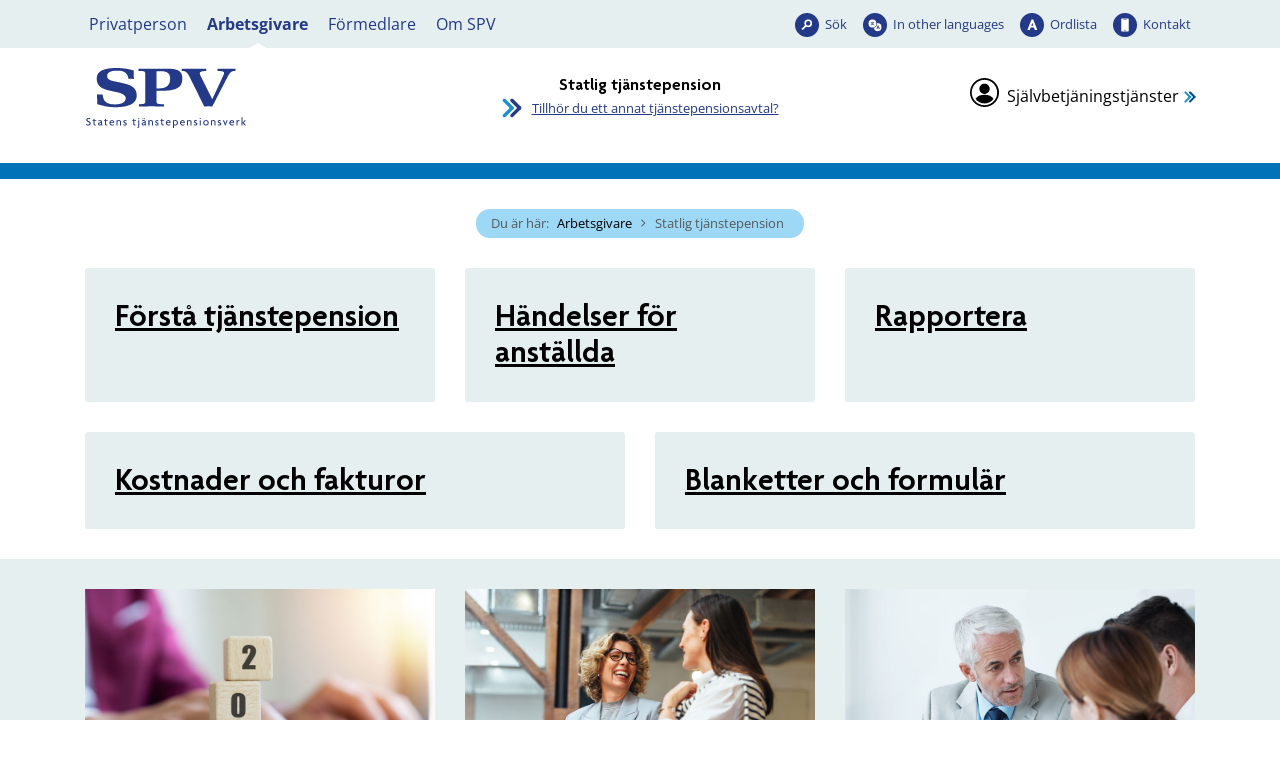

--- FILE ---
content_type: text/html; charset=utf-8
request_url: https://www.spv.se/arbetsgivare/statlig-tjanstepension/?cookieinfo=1&exp354=2081&pl2129=1
body_size: 14230
content:

<!DOCTYPE html>

<html lang="sv">
    <head>
        <title>Statlig tj&#228;nstepension - SPV</title>


<meta charset="utf-8" />
<meta name="language" content="sv" />
<meta name="keywords" content="SPV,Statens tjänstepensionsverk,statlig tjänstepension,tjänstepension från anställning i staten,Statens pensionsverk" />
<meta name="format-detection" content="telephone=no">

<meta name="referrer" content="same-origin">

    <meta name="description" content="Vi p&#229; Statens tj&#228;nstepensionsverk (SPV) ber&#228;knar och betalar ut tj&#228;nstepensioner och andra avtalsf&#246;rm&#229;ner f&#246;r bland annat anst&#228;llda inom staten och statliga bolag." />


    <meta name="robots" content="index,follow" />

<meta name="author" content="Statens tjänstepensionsverk, SPV" />
<meta name="copyright" content="spv.se" />
<meta name="created" content="2016-05-16" />
<meta name="modified" content="2025-12-23" />
<meta name="SPV.Id" content="354" />
<meta name="viewport" content="width=device-width, initial-scale=1" />
<meta name="google-site-verification" content="6GXo9rd390vSY99GT0bTqpqk2xrQBCjD5-Vf-zRVs1s" />

<!-- for Facebook -->
<meta property="og:title" content="Statlig tj&#228;nstepension" />
<meta property="og:type" content="website" />
<meta property="og:site_name" content="Statens tjänstepensionsverk (SPV)" />
<meta property="og:image" content="https://www.spv.se/dist/images/Base/logo-social-media.png" />
<meta property="og:url" content="https://www.spv.se/arbetsgivare/statlig-tjanstepension/" />

<!-- Dublin Core Meta -->
<meta name="dcterms.identifier" content="https://www.spv.se" />
<meta name="dcterms.title" content="Statlig tj&#228;nstepension" />
<meta name="dcterms.title.alternative" content="Statlig tj&#228;nstepension - spv.se" />
<meta name="dcterms.creator" content="Statens tjänstepensionsverk, SPV" />
<meta name="dcterms.creator.address" content="spv@spv.se" />
<meta name="dcterms.publisher" content="Statens tjänstepensionsverk, SPV" />
<meta name="dcterms.publisher.address" content="spv@spv.se" />
<meta name="dcterms.subject" content="Statens tjänstepensionsverk, SPV" />
<meta name="dcterms.date.created" content="2016-05-16" />
<meta name="dcterms.date.modified" content="2025-12-23" />
<meta name="dcterms.type" content="text" />
<meta name="dcterms.format" content="text/html" />
<meta name="dcterms.language" content="sv" />    



    <!-- Matomo Tag Manager -->
    <script>
        var _mtm = window._mtm = window._mtm || [];

        _mtm.push({ 'mtm.startTime': (new Date().getTime()), 'event': 'mtm.Start' });

        var d = document,
            g = d.createElement('script'),
            s = d.getElementsByTagName('script')[0];
        
        g.async = true;
        g.src = 'https://' + 'matomo.spv.se' + '/spv/matomo/js/' + 'container_' + 'y8EUi3u0' + '.js'; s.parentNode.insertBefore(g, s);
    </script>
    <!-- End Matomo Tag Manager -->



        <link rel="stylesheet" type="text/css" href="/dist/css/tooltipster.bundle.min.css?v=41ce2509fa9959868717986010e16b6334885fd46bc64d0d3c745a73ed3c41e4" media="screen, print">
        <link rel="stylesheet" type="text/css" href="/dist/css/spv.css?v=b1729575a56d90c39dfd085def0fd5f4415e49e20c0aa1dec5f7a12bf6d05f5f" media="screen, print">
        <link rel="stylesheet" type="text/css" href="/dist/web/spv.web.css?v=d9759281f7719287fbed98a85beb2d79704cbe05ad1347a8d5b696aba4d998fd" media="screen">

        <link rel="apple-touch-icon" sizes="57x57" href="/dist/images/favicon/apple-icon-57x57.png">
        <link rel="apple-touch-icon" sizes="60x60" href="/dist/images/favicon/apple-icon-60x60.png">
        <link rel="apple-touch-icon" sizes="72x72" href="/dist/images/favicon/apple-icon-72x72.png">
        <link rel="apple-touch-icon" sizes="76x76" href="/dist/images/favicon/apple-icon-76x76.png">
        <link rel="apple-touch-icon" sizes="114x114" href="/dist/images/favicon/apple-icon-114x114.png">
        <link rel="apple-touch-icon" sizes="120x120" href="/dist/images/favicon/apple-icon-120x120.png">
        <link rel="apple-touch-icon" sizes="144x144" href="/dist/images/favicon/apple-icon-144x144.png">
        <link rel="apple-touch-icon" sizes="152x152" href="/dist/images/favicon/apple-icon-152x152.png">
        <link rel="apple-touch-icon" sizes="180x180" href="/dist/images/favicon/apple-icon-180x180.png">
        <link rel="icon" type="image/png" sizes="192x192" href="/dist/images/favicon/android-icon-192x192.png">
        <link rel="icon" type="image/png" sizes="32x32" href="/dist/images/favicon/favicon-32x32.png">
        <link rel="icon" type="image/png" sizes="96x96" href="/dist/images/favicon/favicon-96x96.png">
        <link rel="icon" type="image/png" sizes="16x16" href="/dist/images/favicon/favicon-16x16.png">
        <link rel="manifest" href="/manifest.json">
        <link href="/arbetsgivare/statlig-tjanstepension/" rel="canonical" />

        <meta name="msapplication-TileColor" content="#ffffff">
        <meta name="msapplication-TileImage" content="/dist/images/favicon/ms-icon-144x144.png">
        <meta name="theme-color" content="#ffffff">


            <link rel="alternate" type="application/rss+xml" title="SPV - Nyheter" href="/om-spv/nyheter/?format=rssfeed" />
            <link rel="alternate" type="application/rss+xml" title="SPV - Nyheter - Privatperson - Statlig tj&#228;nstepension" href="/om-spv/nyheter/?format=rssfeed&amp;avtalsid=282" />
            <link rel="alternate" type="application/rss+xml" title="SPV - Nyheter - Privatperson - PostNord ITP-P" href="/om-spv/nyheter/?format=rssfeed&amp;avtalsid=461" />
            <link rel="alternate" type="application/rss+xml" title="SPV - Nyheter - Privatperson - Industrins- och handelns till&#228;ggspensionITP-S" href="/om-spv/nyheter/?format=rssfeed&amp;avtalsid=778" />
            <link rel="alternate" type="application/rss+xml" title="SPV - Nyheter - Privatperson - F&#246;rs&#228;kringsl&#246;sning PA-91 F" href="/om-spv/nyheter/?format=rssfeed&amp;avtalsid=779" />
            <link rel="alternate" type="application/rss+xml" title="SPV - Nyheter - Privatperson - Pensionsavtal PA-RFVS" href="/om-spv/nyheter/?format=rssfeed&amp;avtalsid=780" />
            <link rel="alternate" type="application/rss+xml" title="SPV - Nyheter - Privatperson - PostNord PA-91T" href="/om-spv/nyheter/?format=rssfeed&amp;avtalsid=781" />
            <link rel="alternate" type="application/rss+xml" title="SPV - Nyheter - Arbetsgivare - Statlig tj&#228;nstepension" href="/om-spv/nyheter/?format=rssfeed&amp;avtalsid=354" />




        
    </head>

    <body class="js-disabled pensioncontractpage body--fullwidth" data-mina-sidor>
        




 








<div id="top" class="page-container">

        <div id="search-panel" class="hidden" >
    <div class="search-panel__container">
        <div class="row no-gutters align-items-center">
<form action="/SearchPage/SearchPage" class="col-12 p-3 content-search__form form-inline input-group form-group" id="search-form-desktop" method="post"><input accesskey="4" aria-description="Sökresultat visas nedan" aria-label="Sökterm" aria-owns="assertive-status-desktop" autocapitalize="off" autocomplete="off" class="content-search__input form-control autofocus noautocomplete js-combobox" id="search-query-input-desktop" name="contentsearch__input" spellcheck="false" type="search" value="" />                <div class="input-group-btn">
                    <button class="default-submit content-search__button" type="submit" >S&#246;k</button>
                </div>
</form>
                <button type="button" 
                    id="close-search-button-desktop" 
                    class="button--close-search" 
                    aria-controls="search-panel" 
                    title="St&#228;ng s&#246;k"
                    data-exclude-lamna-tjanst>
                    <span>
                        St&#228;ng s&#246;k
                    </span>
                </button>

        </div>
    </div>
    <script>
        //DO NOT ATTACH OR RUN THE SAME CODE MORE THAN ONCE
        if (!document.querySelector("html").classList.contains("resize-attached")) {
            document.querySelector("html").classList.add("resize-attached");

            //set displayMode if window resizes
            var displayMode;
            //window.addEventListener("resize", function (event) {
                if (window.innerWidth < 992) {
                    displayMode = "mobile";
                } else {
                    displayMode = "desktop";
                }
            //}, true);

            // prepare to use lang files for translation
            var langSuggestion = "Antal förslag: ",
                langSuggestionItem = ", förslag {0} av {1} markerad";
        }        
    </script>

        </div>

    <header id="site-header" class="nocontent">

        <input type="hidden" name="current-content-id" value="354" />
        <input type="hidden" name="start-content-id" value="6" />

    <!-- NOINDEX -->
    <div class="hidden banner-alert alert alert-warning alert-dismissible fade show" role="alert" id="unsupported-browser-info">
        <div class="banner-alert__content">            
            <p>Din webbl&auml;sare &auml;r av en &auml;ldre modell. F&ouml;r att v&aring;r webbplats ska fungera rekommenderar vi att du byter webbl&auml;sare.</p>
<p><a href="/link/4108725b066841179a384eeb2e5b5427.aspx">Rekommenderade webbl&auml;sare</a></p>
            <button type="button" class="close banner-alert__close" data-dismiss="alert" aria-label="Stäng">
                <span aria-hidden="true">&times;</span>
            </button>            
        </div>
    </div>
    <!-- /NOINDEX -->

    <noscript>
        <!-- NOINDEX -->
        <div class="banner-alert alert alert-warning alert-dismissible fade show" id="javascript-info">
            <div class="banner-alert__content">
                <p>Du verkar inte ha JavaScript aktiverat i din webbl&auml;sare. F&ouml;r att kunna anv&auml;nda alla funktioner p&aring; v&aring;r webbplats m&aring;ste du till&aring;ta JavaScript i din webbl&auml;sare eller uppgradera till en webbl&auml;sare som kan hantera JavaScript.</p>
<p><a href="/link/4108725b066841179a384eeb2e5b5427.aspx">Rekommenderade webbl&auml;sare</a></p>
<p>P&aring; spv.se anv&auml;nder vi n&ouml;dv&auml;ndiga kakor (cookies) f&ouml;r att webbplatsen ska fungera s&aring; bra som m&ouml;jligt f&ouml;r dig.</p>
<p><a href="/link/75a4b0108d7d439090ae65d742138f65.aspx">Hur kakor anv&auml;nds p&aring; spv.se</a></p>               
            </div>
        </div>
        <!-- /NOINDEX -->
    </noscript>


<div id="accessibility-links">
    <p class="accessibility-links__heading">Snabbl&#228;nkar</p>

    <div id="skip-menu">
        <a class="skip-menu__mobile-only skip-menu__link" tabindex="0" href="#body" accesskey="s"><span>Hoppa till inneh&#229;llet p&#229; sidan</span></a>
        <ul class="skip-menu__list">
            <li class="skip-menu__item">
                <a class="skip-menu__link" 
                   tabindex="0" 
                   href="#audience-menu" 
                   accesskey="d" 
                   data-exclude-lamna-tjanst>
                    <span>Hoppa till m&#229;lgruppsmenyn</span>
                </a>
            </li>
            <li class="skip-menu__item skip-menu__item--main-menu">
                <a class="skip-menu__link" 
                   tabindex="0" 
                   href="#main-menu" 
                   accesskey="m"
                   data-exclude-lamna-tjanst>
                    <span>Hoppa till huvudmenyn</span>
                </a>
            </li>
                    <li class="skip-menu__item">
                        <a class="skip-menu__link" 
                           tabindex="0" 
                           href="#body" 
                           accesskey="s"
                           data-exclude-lamna-tjanst>
                            <span>Hoppa till inneh&#229;llet p&#229; sidan</span>
                        </a>
                    </li>

        </ul>
    </div>
    <div id="shortcuts">
        <ul class="shortcuts__list">
            <li class="shortcuts__item">
                <a class="shortcuts__link" href="/webbkarta" accesskey="3" tabindex="-1">Webbkarta</a>
            </li>
            <li class="shortcuts__item">
                <a class="shortcuts__link" href="/kontakt" accesskey="7" tabindex="-1">Kontakt</a>
            </li>
            <li class="shortcuts__item">
                <a class="shortcuts__link" href="/personuppgifter-pul" accesskey="8" tabindex="-1">Personuppgifter (PuL)</a>
            </li>
                <li class="shortcuts__item">
                    <a class="shortcuts__link" href="/soksida" accesskey="4" tabindex="-1">S&#246;k</a>
                </li>
                            <li class="shortcuts__item">
                    <a class="shortcuts__link" href="/tillganglighet" accesskey="0" tabindex="-1">Tillg&#228;nglighetsinformation</a>
                </li>
        </ul>
    </div>
</div>

<div id="header__top-wrapper">
    <div class="header__top-container">
<div id="audience-menu">
    <div class="audience-menu__container">
        <ul class="audience-menu__list">
                <li class="audience-menu__item">
<a class="audience-menu__link" href="/privatperson/">Privatperson</a>    </li>
    <li class="audience-menu__item">
<a aria-current="true" class="audience-menu__link audience-menu__link--selected" href="/arbetsgivare/">Arbetsgivare</a>    </li>
    <li class="audience-menu__item">
<a class="audience-menu__link" href="/formedlare/">F&#246;rmedlare</a>    </li>
    <li class="audience-menu__item -white-bg">
<a class="audience-menu__link" href="/om-spv/">Om SPV</a>    </li>

        </ul>
    </div>
</div>



<ul class="tool-menu__list">
        <li class="tool-menu__item search">
        <a href="/soksida/"
           id="search-button-desktop"
           aria-current="true" 
           data-exclude-lamna-tjanst
           class="tool-menu__link search" 
            
            
           >
           S&#246;k
        </a>

    </li>
    <li class="tool-menu__item languages">
        <a href="/en/"
           id="languages-button-desktop"
            
           
           class="tool-menu__link languages" 
            
            
           lang="en">
           In other languages
        </a>

    </li>
    <li class="tool-menu__item word-list">
        <a href="/om-spv/ordlista/"
           id="word-list-button-desktop"
           aria-current="true" 
           
           class="tool-menu__link word-list" 
            
            
           >
           Ordlista
        </a>

    </li>
    <li class="tool-menu__item contact">
        <a href="/om-spv/kontakt/"
           id="contact-button-desktop"
           aria-current="true" 
           
           class="tool-menu__link contact" 
            
            
           >
           Kontakt
        </a>

    </li>

</ul>



    </div>
</div>

<div class="header__middle-container container-fluid">

    <div class="header__middle-row row d-flex align-items-center justify-content-between">

        <div class="brand-info col-lg-4">
            <div class="brand-info__logo">
                <a href="/" 
                   accesskey="1" 
                   title="SPV, till startsidan">
                    <img src="/dist/images/Base/spv-logo--spv-blue-fixed-size.svg" onerror="this.onerror = null; this.src = '/dist/images/Base/spv-logo--spv-blue-fixed-size.png';" alt="SPV, till startsidan" class="brand-info__logo__img--primary" />
                    <img src="/dist/images/Base/spv-logo--text-spv-blue-fixed-size.svg" onerror="this.onerror = null; this.src = '/dist/images/Base/spv-logo--text-spv-blue-fixed-size.png';" alt="SPV Statens tj&#228;nstepensionsverk, till startsidan" class="brand-info__logo__img--secondary" />
                </a>
            </div>
            <div class="brand-info__teaser-text">
                
            </div>
        </div>

            <div class="pension-contract-link__column--centered d-none d-sm-none d-md-none d-lg-flex justify-content-center align-self-center align-items-center col-lg-4">
                <div class="pension-contract-link__column d-flex">
    <div class="pension-contract-link">
        <div class="pension-contract-link__heading">
            <span class="pension-contract-link__label">
                Vald tj&#228;nstepension:
            </span>
            <span class="pension-contract-link__active-contract">
                Statlig tj&#228;nstepension
            </span>
        </div>
        <a class="pension-contract-link__anchor" href="https://www.spv.se/arbetsgivare/val-av-pensionsavtal/">
            Tillh&#246;r du ett annat tj&#228;nstepensionsavtal?
        </a>
    </div>
</div>

            </div>

                <div class="login-panel col-lg-4 d-flex">
                    <div class="login-panel__inner ml-auto">
<a class="login-panel__login-link" href="/arbetsgivare/statlig-tjanstepension/sjalvbetjaningstjanster/">Sj&#228;lvbetj&#228;ningstj&#228;nster</a>                    </div>
                </div>


    </div>

</div>


    </header>


<div class="header__bottom-container header__bottom-container--desktop d-none d-lg-block">

    <nav id="main-menu" class="spv-nav spv-nav--main-menu" tabindex="-1" aria-label="Huvudmeny">


        <div id="main-menu__items" class="main-menu__items" data-minimize="Minimera" data-maximize="Expandera">


            <ul class="spv-nav__list spv-nav__list--visible">
                        <li class="spv-nav__item spv-nav__item--standardpage spv-nav__item--branch">

            <div class="spv-nav__item-container">

                    <a href="http://www.spv.se/arbetsgivare/statlig-tjanstepension/?cookieinfo=1&amp;exp354=1965&amp;pl2129=1#main-menu"
                       data-url="/Navigation/MenuNode?nodeId=1965&amp;selectedNodeId=354&amp;languageId=sv"
                       class="spv-nav__toggle-link"
                       aria-label="Expandera F&#246;rst&#229; tj&#228;nstepension"
                       rel="nofollow"
                       data-exclude-lamna-tjanst>
                    </a>
                                        <a href="/arbetsgivare/statlig-tjanstepension/forsta-tjanstepension/"  class="spv-nav__link">F&#246;rst&#229; tj&#228;nstepension</a>
            </div>

                <div class="spv-nav__branch-container">
                </div>
        </li>
        <li class="spv-nav__item spv-nav__item--standardpage spv-nav__item--branch spv-nav__item--expanded">

            <div class="spv-nav__item-container">

                    <a href="http://www.spv.se/arbetsgivare/statlig-tjanstepension/?cookieinfo=1&amp;exp354=354&amp;pl2129=1#main-menu"
                       data-url="/Navigation/MenuNode?nodeId=2081&amp;selectedNodeId=354&amp;languageId=sv"
                       class="spv-nav__toggle-link"
                       aria-label="Expandera H&#228;ndelser f&#246;r anst&#228;llda"
                       rel="nofollow"
                       data-exclude-lamna-tjanst>
                    </a>
                                        <a href="/arbetsgivare/statlig-tjanstepension/handelser-for-anstallda/" aria-current="true" class="spv-nav__link">H&#228;ndelser f&#246;r anst&#228;llda</a>
            </div>

                <div class="spv-nav__branch-container">
                        <ul class="spv-nav__list">        <li class="spv-nav__item spv-nav__item--standardpage">

            <div class="spv-nav__item-container">

                                        <a href="/arbetsgivare/statlig-tjanstepension/handelser-for-anstallda/nyanstalld/"  class="spv-nav__link">Nyanst&#228;lld</a>
            </div>

        </li>
        <li class="spv-nav__item spv-nav__item--standardpage">

            <div class="spv-nav__item-container">

                                        <a href="/arbetsgivare/statlig-tjanstepension/handelser-for-anstallda/anstalld-far-ny-lon/"  class="spv-nav__link">Anst&#228;lld f&#229;r ny l&#246;n</a>
            </div>

        </li>
        <li class="spv-nav__item spv-nav__item--standardpage">

            <div class="spv-nav__item-container">

                                        <a href="/arbetsgivare/statlig-tjanstepension/handelser-for-anstallda/anstalld-blir-foralder/"  class="spv-nav__link">Anst&#228;lld blir f&#246;r&#228;lder</a>
            </div>

        </li>
        <li class="spv-nav__item spv-nav__item--standardpage">

            <div class="spv-nav__item-container">

                                        <a href="/arbetsgivare/statlig-tjanstepension/handelser-for-anstallda/anstalld-blir-sjuk/"  class="spv-nav__link">Anst&#228;lld blir sjuk under en l&#228;ngre tid</a>
            </div>

        </li>
        <li class="spv-nav__item spv-nav__item--standardpage">

            <div class="spv-nav__item-container">

                                        <a href="/arbetsgivare/statlig-tjanstepension/handelser-for-anstallda/anstalld-blir-frisk/"  class="spv-nav__link">Anst&#228;lld blir frisk</a>
            </div>

        </li>
        <li class="spv-nav__item spv-nav__item--standardpage">

            <div class="spv-nav__item-container">

                                        <a href="/arbetsgivare/statlig-tjanstepension/handelser-for-anstallda/anstalld-rakar-ut-for-arbetsskada/"  class="spv-nav__link">Anst&#228;lld r&#229;kar ut f&#246;r arbetsskada</a>
            </div>

        </li>
        <li class="spv-nav__item spv-nav__item--standardpage">

            <div class="spv-nav__item-container">

                                        <a href="/arbetsgivare/statlig-tjanstepension/handelser-for-anstallda/anstalld-tar-tjanstledigt/"  class="spv-nav__link">Anst&#228;lld tar tj&#228;nstledigt</a>
            </div>

        </li>
        <li class="spv-nav__item spv-nav__item--standardpage">

            <div class="spv-nav__item-container">

                                        <a href="/arbetsgivare/statlig-tjanstepension/handelser-for-anstallda/anstalld-andrar-sin-arbetstid/"  class="spv-nav__link">Anst&#228;lld &#228;ndrar sin arbetstid</a>
            </div>

        </li>
        <li class="spv-nav__item spv-nav__item--standardpage">

            <div class="spv-nav__item-container">

                                        <a href="/arbetsgivare/statlig-tjanstepension/handelser-for-anstallda/anstalld-slutar-sin-anstallning/"  class="spv-nav__link">Anst&#228;lld slutar sin anst&#228;llning</a>
            </div>

        </li>
        <li class="spv-nav__item spv-nav__item--standardpage">

            <div class="spv-nav__item-container">

                                        <a href="/arbetsgivare/statlig-tjanstepension/handelser-for-anstallda/anstalld-far-extra-inbetalningar/"  class="spv-nav__link">Anst&#228;lld f&#229;r extra inbetalningar</a>
            </div>

        </li>
        <li class="spv-nav__item spv-nav__item--standardpage spv-nav__item--branch">

            <div class="spv-nav__item-container">

                    <a href="http://www.spv.se/arbetsgivare/statlig-tjanstepension/?cookieinfo=1&amp;exp354=2096&amp;pl2129=1#main-menu"
                       data-url="/Navigation/MenuNode?nodeId=2096&amp;selectedNodeId=354&amp;languageId=sv"
                       class="spv-nav__toggle-link"
                       aria-label="Expandera Anst&#228;lld blir uppsagd"
                       rel="nofollow"
                       data-exclude-lamna-tjanst>
                    </a>
                                        <a href="/arbetsgivare/statlig-tjanstepension/handelser-for-anstallda/anstalld-blir-uppsagd/"  class="spv-nav__link">Anst&#228;lld blir uppsagd</a>
            </div>

                <div class="spv-nav__branch-container">
                </div>
        </li>
        <li class="spv-nav__item spv-nav__item--standardpage">

            <div class="spv-nav__item-container">

                                        <a href="/arbetsgivare/statlig-tjanstepension/handelser-for-anstallda/anstalld-vill-ga-ner-i-arbetstid--innan-pension/"  class="spv-nav__link">Anst&#228;lld vill g&#229; ner i arbetstid  innan pension</a>
            </div>

        </li>
        <li class="spv-nav__item spv-nav__item--standardpage">

            <div class="spv-nav__item-container">

                                        <a href="/arbetsgivare/statlig-tjanstepension/handelser-for-anstallda/anstalld-far-delpension/"  class="spv-nav__link">Anst&#228;lld f&#229;r delpension</a>
            </div>

        </li>
        <li class="spv-nav__item spv-nav__item--standardpage">

            <div class="spv-nav__item-container">

                                        <a href="/arbetsgivare/statlig-tjanstepension/handelser-for-anstallda/anstalld-gar-i-pension/"  class="spv-nav__link">Anst&#228;lld g&#229;r i pension</a>
            </div>

        </li>
        <li class="spv-nav__item spv-nav__item--standardpage">

            <div class="spv-nav__item-container">

                                        <a href="/arbetsgivare/statlig-tjanstepension/handelser-for-anstallda/anstalld-dor/"  class="spv-nav__link">Anst&#228;lld d&#246;r</a>
            </div>

        </li>
        <li class="spv-nav__item spv-nav__item--standardpage">

            <div class="spv-nav__item-container">

                                        <a href="/arbetsgivare/statlig-tjanstepension/handelser-for-anstallda/anstalld-gor-overenskommelse-om-att-tillhora-avdelning-i/"  class="spv-nav__link">Anst&#228;lld g&#246;r &#246;verenskommelse om att tillh&#246;ra avdelning 1</a>
            </div>

        </li>
</ul>
                </div>
        </li>
        <li class="spv-nav__item spv-nav__item--standardpage spv-nav__item--branch">

            <div class="spv-nav__item-container">

                    <a href="http://www.spv.se/arbetsgivare/statlig-tjanstepension/?cookieinfo=1&amp;exp354=2244&amp;pl2129=1#main-menu"
                       data-url="/Navigation/MenuNode?nodeId=2244&amp;selectedNodeId=354&amp;languageId=sv"
                       class="spv-nav__toggle-link"
                       aria-label="Expandera Rapportera"
                       rel="nofollow"
                       data-exclude-lamna-tjanst>
                    </a>
                                        <a href="/arbetsgivare/statlig-tjanstepension/rapportera/"  class="spv-nav__link">Rapportera</a>
            </div>

                <div class="spv-nav__branch-container">
                </div>
        </li>
        <li class="spv-nav__item spv-nav__item--standardpage spv-nav__item--branch">

            <div class="spv-nav__item-container">

                    <a href="http://www.spv.se/arbetsgivare/statlig-tjanstepension/?cookieinfo=1&amp;exp354=2105&amp;pl2129=1#main-menu"
                       data-url="/Navigation/MenuNode?nodeId=2105&amp;selectedNodeId=354&amp;languageId=sv"
                       class="spv-nav__toggle-link"
                       aria-label="Expandera Kostnader och fakturor"
                       rel="nofollow"
                       data-exclude-lamna-tjanst>
                    </a>
                                        <a href="/arbetsgivare/statlig-tjanstepension/kostnader-och-fakturor/"  class="spv-nav__link">Kostnader och fakturor</a>
            </div>

                <div class="spv-nav__branch-container">
                </div>
        </li>
        <li class="spv-nav__item spv-nav__item--formlistingpage">

            <div class="spv-nav__item-container">

                                        <a href="/arbetsgivare/statlig-tjanstepension/blanketter-och-formular/"  class="spv-nav__link">Blanketter och formul&#228;r</a>
            </div>

        </li>
        <li class="spv-nav__item spv-nav__item--standardpage spv-nav__item--branch">

            <div class="spv-nav__item-container">

                    <a href="http://www.spv.se/arbetsgivare/statlig-tjanstepension/?cookieinfo=1&amp;exp354=2174&amp;pl2129=1#main-menu"
                       data-url="/Navigation/MenuNode?nodeId=2174&amp;selectedNodeId=354&amp;languageId=sv"
                       class="spv-nav__toggle-link"
                       aria-label="Expandera Sj&#228;lvbetj&#228;ningstj&#228;nster"
                       rel="nofollow"
                       data-exclude-lamna-tjanst>
                    </a>
                                        <a href="/arbetsgivare/statlig-tjanstepension/sjalvbetjaningstjanster/"  class="spv-nav__link">Sj&#228;lvbetj&#228;ningstj&#228;nster</a>
            </div>

                <div class="spv-nav__branch-container">
                </div>
        </li>

            </ul>




        </div>
    </nav>
</div>


<div class="header__bottom-container header__bottom-container--mobile d-block d-lg-none">

    <nav id="main-menu-mobile" class="spv-nav spv-nav--main-menu" tabindex="-1" aria-label="Huvudmeny mobilt läge">

        <div class="main-menu__mobile-icons">

            <a class="main-menu__hamburger-icon" 
                href="http://www.spv.se/arbetsgivare/statlig-tjanstepension/?cookieinfo=1&amp;exp354=0&amp;pl2129=1#main-menu-mobile" 
                aria-controls="main-menu-mobile__items" 
                data-toggle-target="#main-menu-mobile__items"
                data-exclude-lamna-tjanst>
                <span class="hamburger-to-close">
                    <span class="hamburger-middle"></span>
                </span>
                Meny
            </a>

                <a class="mobile-search-icon" 
                    id="toggle-search-button-mobile" 
                    href="http://www.spv.se/arbetsgivare/statlig-tjanstepension/?cookieinfo=1&amp;exp354=2081&amp;pl2129=1&amp;exps=1#main-menu-mobile" 
                    aria-controls="search-panel"
                    data-exclude-lamna-tjanst>
                    S&#246;k               
                </a>

        </div>

        <div id="search-panel-mobile" class="hidden" >
    <div class="search-panel__container">
        <div class="row no-gutters align-items-center">
<form action="/SearchPage/SearchPage" class="col-12 p-3 content-search__form form-inline input-group form-group" id="search-form-mobile" method="post"><input accesskey="4" aria-description="Sökresultat visas nedan" aria-label="Sökterm" aria-owns="assertive-status-mobile" autocapitalize="off" autocomplete="off" class="content-search__input form-control autofocus noautocomplete js-combobox" id="search-query-input-mobile" name="contentsearch__input" spellcheck="false" type="search" value="" />                <div class="input-group-btn">
                    <button class="default-submit content-search__button" type="submit" >S&#246;k</button>
                </div>
</form>
                <button type="button" 
                    id="close-search-button-mobile" 
                    class="button--close-search" 
                    aria-controls="search-panel" 
                    title="St&#228;ng s&#246;k"
                    data-exclude-lamna-tjanst>
                    <span>
                        St&#228;ng s&#246;k
                    </span>
                </button>

        </div>
    </div>
    <script>
        //DO NOT ATTACH OR RUN THE SAME CODE MORE THAN ONCE
        if (!document.querySelector("html").classList.contains("resize-attached")) {
            document.querySelector("html").classList.add("resize-attached");

            //set displayMode if window resizes
            var displayMode;
            //window.addEventListener("resize", function (event) {
                if (window.innerWidth < 992) {
                    displayMode = "mobile";
                } else {
                    displayMode = "desktop";
                }
            //}, true);

            // prepare to use lang files for translation
            var langSuggestion = "Antal förslag: ",
                langSuggestionItem = ", förslag {0} av {1} markerad";
        }        
    </script>

        </div>

        <div id="main-menu-mobile__items" class="main-menu__items">


            <ul class="spv-nav__list d-lg-none d-xl-none spv-nav__list--visible">
                        <li class="spv-nav__item spv-nav__item--audiencepage spv-nav__item--branch">

            <div class="spv-nav__item-container">
                
                        <a href="http://www.spv.se/arbetsgivare/statlig-tjanstepension/?cookieinfo=1&amp;exp354=282&amp;pl2129=1#main-menu"
                           data-url="/Navigation/AudienceMenuNodeMobile?nodeId=282&amp;selectedNodeId=354&amp;languageId=sv&amp;currentPensionContractName=Tj%C3%A4nstepension%20fr%C3%A5n%20din%20statliga%20anst%C3%A4llning&amp;currentPensionContractLink=https%3A%2F%2Fwww.spv.se%2Fprivatperson%2Fval-av-pensionsavtal%2F"
                           class="spv-nav__toggle-link"
                           aria-label="Expandera"
                           rel="nofollow"
                           data-exclude-lamna-tjanst>
                        </a>

                        <a href="/privatperson/" class="spv-nav__link">Privatperson</a>
            </div>

            <div class="spv-nav__branch-container">
            </div>
        </li>
        <li class="spv-nav__item spv-nav__item--audiencepage spv-nav__item--branch spv-nav__item--expanded-mobile spv-nav__item--selected">

            <div class="spv-nav__item-container">
                
                        <a href="http://www.spv.se/arbetsgivare/statlig-tjanstepension/?cookieinfo=1&amp;exp354=354&amp;pl2129=1#main-menu"
                           data-url="/Navigation/AudienceMenuNodeMobile?nodeId=354&amp;selectedNodeId=354&amp;languageId=sv&amp;currentPensionContractName=Statlig%20tj%C3%A4nstepension&amp;currentPensionContractLink=https%3A%2F%2Fwww.spv.se%2Farbetsgivare%2Fval-av-pensionsavtal%2F"
                           class="spv-nav__toggle-link"
                           aria-label="Minimera"
                           rel="nofollow"
                           data-exclude-lamna-tjanst>
                        </a>

                    <a href="/arbetsgivare/" class="spv-nav__link">Arbetsgivare</a>
            </div>

            <div class="spv-nav__branch-container">
<div class="pension-contract-link__column d-flex">
    <div class="pension-contract-link">
        <div class="pension-contract-link__heading">
            <span class="pension-contract-link__label">
                Vald tj&#228;nstepension:
            </span>
            <span class="pension-contract-link__active-contract">
                Statlig tj&#228;nstepension
            </span>
        </div>
        <a class="pension-contract-link__anchor" href="https://www.spv.se/arbetsgivare/val-av-pensionsavtal/">
            Tillh&#246;r du ett annat tj&#228;nstepensionsavtal?
        </a>
    </div>
</div>
                    <ul class="spv-nav__list">        <li class="spv-nav__item spv-nav__item--standardpage spv-nav__item--branch">

            <div class="spv-nav__item-container">
                    <a href="http://www.spv.se/arbetsgivare/statlig-tjanstepension/?cookieinfo=1&amp;exp354=354&amp;pl2129=1#main-menu"
                       data-url="/Navigation/MenuNode?nodeId=1965&amp;selectedNodeId=354&amp;languageId=sv"
                       class="spv-nav__toggle-link"
                       aria-label="Expandera F&#246;rst&#229; tj&#228;nstepension"
                       rel="nofollow"
                       data-exclude-lamna-tjanst>
                    </a>
                                        <a href="/arbetsgivare/statlig-tjanstepension/forsta-tjanstepension/"  class="spv-nav__link">F&#246;rst&#229; tj&#228;nstepension</a>
            </div>

                <div class="spv-nav__branch-container">
                </div>
        </li>
        <li class="spv-nav__item spv-nav__item--standardpage spv-nav__item--branch spv-nav__item--expanded-mobile">

            <div class="spv-nav__item-container">
                    <a href="http://www.spv.se/arbetsgivare/statlig-tjanstepension/?cookieinfo=1&amp;exp354=354&amp;pl2129=1#main-menu"
                       data-url="/Navigation/MenuNode?nodeId=2081&amp;selectedNodeId=354&amp;languageId=sv"
                       class="spv-nav__toggle-link"
                       aria-label="Expandera H&#228;ndelser f&#246;r anst&#228;llda"
                       rel="nofollow"
                       data-exclude-lamna-tjanst>
                    </a>
                                        <a href="/arbetsgivare/statlig-tjanstepension/handelser-for-anstallda/" aria-current="true" class="spv-nav__link">H&#228;ndelser f&#246;r anst&#228;llda</a>
            </div>

                <div class="spv-nav__branch-container">
                        <ul class="spv-nav__list">        <li class="spv-nav__item spv-nav__item--standardpage">

            <div class="spv-nav__item-container">
                                        <a href="/arbetsgivare/statlig-tjanstepension/handelser-for-anstallda/nyanstalld/"  class="spv-nav__link">Nyanst&#228;lld</a>
            </div>

        </li>
        <li class="spv-nav__item spv-nav__item--standardpage">

            <div class="spv-nav__item-container">
                                        <a href="/arbetsgivare/statlig-tjanstepension/handelser-for-anstallda/anstalld-far-ny-lon/"  class="spv-nav__link">Anst&#228;lld f&#229;r ny l&#246;n</a>
            </div>

        </li>
        <li class="spv-nav__item spv-nav__item--standardpage">

            <div class="spv-nav__item-container">
                                        <a href="/arbetsgivare/statlig-tjanstepension/handelser-for-anstallda/anstalld-blir-foralder/"  class="spv-nav__link">Anst&#228;lld blir f&#246;r&#228;lder</a>
            </div>

        </li>
        <li class="spv-nav__item spv-nav__item--standardpage">

            <div class="spv-nav__item-container">
                                        <a href="/arbetsgivare/statlig-tjanstepension/handelser-for-anstallda/anstalld-blir-sjuk/"  class="spv-nav__link">Anst&#228;lld blir sjuk under en l&#228;ngre tid</a>
            </div>

        </li>
        <li class="spv-nav__item spv-nav__item--standardpage">

            <div class="spv-nav__item-container">
                                        <a href="/arbetsgivare/statlig-tjanstepension/handelser-for-anstallda/anstalld-blir-frisk/"  class="spv-nav__link">Anst&#228;lld blir frisk</a>
            </div>

        </li>
        <li class="spv-nav__item spv-nav__item--standardpage">

            <div class="spv-nav__item-container">
                                        <a href="/arbetsgivare/statlig-tjanstepension/handelser-for-anstallda/anstalld-rakar-ut-for-arbetsskada/"  class="spv-nav__link">Anst&#228;lld r&#229;kar ut f&#246;r arbetsskada</a>
            </div>

        </li>
        <li class="spv-nav__item spv-nav__item--standardpage">

            <div class="spv-nav__item-container">
                                        <a href="/arbetsgivare/statlig-tjanstepension/handelser-for-anstallda/anstalld-tar-tjanstledigt/"  class="spv-nav__link">Anst&#228;lld tar tj&#228;nstledigt</a>
            </div>

        </li>
        <li class="spv-nav__item spv-nav__item--standardpage">

            <div class="spv-nav__item-container">
                                        <a href="/arbetsgivare/statlig-tjanstepension/handelser-for-anstallda/anstalld-andrar-sin-arbetstid/"  class="spv-nav__link">Anst&#228;lld &#228;ndrar sin arbetstid</a>
            </div>

        </li>
        <li class="spv-nav__item spv-nav__item--standardpage">

            <div class="spv-nav__item-container">
                                        <a href="/arbetsgivare/statlig-tjanstepension/handelser-for-anstallda/anstalld-slutar-sin-anstallning/"  class="spv-nav__link">Anst&#228;lld slutar sin anst&#228;llning</a>
            </div>

        </li>
        <li class="spv-nav__item spv-nav__item--standardpage">

            <div class="spv-nav__item-container">
                                        <a href="/arbetsgivare/statlig-tjanstepension/handelser-for-anstallda/anstalld-far-extra-inbetalningar/"  class="spv-nav__link">Anst&#228;lld f&#229;r extra inbetalningar</a>
            </div>

        </li>
        <li class="spv-nav__item spv-nav__item--standardpage spv-nav__item--branch">

            <div class="spv-nav__item-container">
                    <a href="http://www.spv.se/arbetsgivare/statlig-tjanstepension/?cookieinfo=1&amp;exp354=354&amp;pl2129=1#main-menu"
                       data-url="/Navigation/MenuNode?nodeId=2096&amp;selectedNodeId=354&amp;languageId=sv"
                       class="spv-nav__toggle-link"
                       aria-label="Expandera Anst&#228;lld blir uppsagd"
                       rel="nofollow"
                       data-exclude-lamna-tjanst>
                    </a>
                                        <a href="/arbetsgivare/statlig-tjanstepension/handelser-for-anstallda/anstalld-blir-uppsagd/"  class="spv-nav__link">Anst&#228;lld blir uppsagd</a>
            </div>

                <div class="spv-nav__branch-container">
                </div>
        </li>
        <li class="spv-nav__item spv-nav__item--standardpage">

            <div class="spv-nav__item-container">
                                        <a href="/arbetsgivare/statlig-tjanstepension/handelser-for-anstallda/anstalld-vill-ga-ner-i-arbetstid--innan-pension/"  class="spv-nav__link">Anst&#228;lld vill g&#229; ner i arbetstid  innan pension</a>
            </div>

        </li>
        <li class="spv-nav__item spv-nav__item--standardpage">

            <div class="spv-nav__item-container">
                                        <a href="/arbetsgivare/statlig-tjanstepension/handelser-for-anstallda/anstalld-far-delpension/"  class="spv-nav__link">Anst&#228;lld f&#229;r delpension</a>
            </div>

        </li>
        <li class="spv-nav__item spv-nav__item--standardpage">

            <div class="spv-nav__item-container">
                                        <a href="/arbetsgivare/statlig-tjanstepension/handelser-for-anstallda/anstalld-gar-i-pension/"  class="spv-nav__link">Anst&#228;lld g&#229;r i pension</a>
            </div>

        </li>
        <li class="spv-nav__item spv-nav__item--standardpage">

            <div class="spv-nav__item-container">
                                        <a href="/arbetsgivare/statlig-tjanstepension/handelser-for-anstallda/anstalld-dor/"  class="spv-nav__link">Anst&#228;lld d&#246;r</a>
            </div>

        </li>
        <li class="spv-nav__item spv-nav__item--standardpage">

            <div class="spv-nav__item-container">
                                        <a href="/arbetsgivare/statlig-tjanstepension/handelser-for-anstallda/anstalld-gor-overenskommelse-om-att-tillhora-avdelning-i/"  class="spv-nav__link">Anst&#228;lld g&#246;r &#246;verenskommelse om att tillh&#246;ra avdelning 1</a>
            </div>

        </li>
</ul>
                </div>
        </li>
        <li class="spv-nav__item spv-nav__item--standardpage spv-nav__item--branch">

            <div class="spv-nav__item-container">
                    <a href="http://www.spv.se/arbetsgivare/statlig-tjanstepension/?cookieinfo=1&amp;exp354=354&amp;pl2129=1#main-menu"
                       data-url="/Navigation/MenuNode?nodeId=2244&amp;selectedNodeId=354&amp;languageId=sv"
                       class="spv-nav__toggle-link"
                       aria-label="Expandera Rapportera"
                       rel="nofollow"
                       data-exclude-lamna-tjanst>
                    </a>
                                        <a href="/arbetsgivare/statlig-tjanstepension/rapportera/"  class="spv-nav__link">Rapportera</a>
            </div>

                <div class="spv-nav__branch-container">
                </div>
        </li>
        <li class="spv-nav__item spv-nav__item--standardpage spv-nav__item--branch">

            <div class="spv-nav__item-container">
                    <a href="http://www.spv.se/arbetsgivare/statlig-tjanstepension/?cookieinfo=1&amp;exp354=354&amp;pl2129=1#main-menu"
                       data-url="/Navigation/MenuNode?nodeId=2105&amp;selectedNodeId=354&amp;languageId=sv"
                       class="spv-nav__toggle-link"
                       aria-label="Expandera Kostnader och fakturor"
                       rel="nofollow"
                       data-exclude-lamna-tjanst>
                    </a>
                                        <a href="/arbetsgivare/statlig-tjanstepension/kostnader-och-fakturor/"  class="spv-nav__link">Kostnader och fakturor</a>
            </div>

                <div class="spv-nav__branch-container">
                </div>
        </li>
        <li class="spv-nav__item spv-nav__item--formlistingpage">

            <div class="spv-nav__item-container">
                                        <a href="/arbetsgivare/statlig-tjanstepension/blanketter-och-formular/"  class="spv-nav__link">Blanketter och formul&#228;r</a>
            </div>

        </li>
        <li class="spv-nav__item spv-nav__item--standardpage spv-nav__item--branch">

            <div class="spv-nav__item-container">
                    <a href="http://www.spv.se/arbetsgivare/statlig-tjanstepension/?cookieinfo=1&amp;exp354=354&amp;pl2129=1#main-menu"
                       data-url="/Navigation/MenuNode?nodeId=2174&amp;selectedNodeId=354&amp;languageId=sv"
                       class="spv-nav__toggle-link"
                       aria-label="Expandera Sj&#228;lvbetj&#228;ningstj&#228;nster"
                       rel="nofollow"
                       data-exclude-lamna-tjanst>
                    </a>
                                        <a href="/arbetsgivare/statlig-tjanstepension/sjalvbetjaningstjanster/"  class="spv-nav__link">Sj&#228;lvbetj&#228;ningstj&#228;nster</a>
            </div>

                <div class="spv-nav__branch-container">
                </div>
        </li>
</ul>
            </div>
        </li>
        <li class="spv-nav__item spv-nav__item--audiencepagesimple">

            <div class="spv-nav__item-container">
                                        <a href="/formedlare/"  class="spv-nav__link">F&#246;rmedlare</a>
            </div>

        </li>
        <li class="spv-nav__item spv-nav__item--audiencepagesimple -white-bg spv-nav__item--branch">

            <div class="spv-nav__item-container">
                    <a href="http://www.spv.se/arbetsgivare/statlig-tjanstepension/?cookieinfo=1&amp;exp354=581&amp;pl2129=1#main-menu"
                       data-url="/Navigation/MenuNode?nodeId=581&amp;selectedNodeId=354&amp;languageId=sv"
                       class="spv-nav__toggle-link"
                       aria-label="Expandera Om SPV"
                       rel="nofollow"
                       data-exclude-lamna-tjanst>
                    </a>
                                        <a href="/om-spv/"  class="spv-nav__link">Om SPV</a>
            </div>

                <div class="spv-nav__branch-container">
                </div>
        </li>
        <li class="spv-nav__item spv-nav__item--audiencepagesimple -white-bg spv-nav__item--branch">

            <div class="spv-nav__item-container">
                    <a href="http://www.spv.se/arbetsgivare/statlig-tjanstepension/?cookieinfo=1&amp;exp354=798&amp;pl2129=1#main-menu"
                       data-url="/Navigation/MenuNode?nodeId=798&amp;selectedNodeId=354&amp;languageId=sv"
                       class="spv-nav__toggle-link"
                       aria-label="Expandera Om webbplatsen"
                       rel="nofollow"
                       data-exclude-lamna-tjanst>
                    </a>
                                        <a href="/om-webbplatsen/"  class="spv-nav__link">Om webbplatsen</a>
            </div>

                <div class="spv-nav__branch-container">
                </div>
        </li>

            </ul>


<ul class="tool-menu__list">
        <li class="tool-menu__item search">
        <a href="/soksida/"
           id="search-button-mobile"
           aria-current="true" 
           data-exclude-lamna-tjanst
           class="tool-menu__link search" 
            
            
           >
           S&#246;k
        </a>

    </li>
    <li class="tool-menu__item languages">
        <a href="/en/"
           id="languages-button-mobile"
            
           
           class="tool-menu__link languages" 
            
            
           lang="en">
           In other languages
        </a>

    </li>
    <li class="tool-menu__item word-list">
        <a href="/om-spv/ordlista/"
           id="word-list-button-mobile"
           aria-current="true" 
           
           class="tool-menu__link word-list" 
            
            
           >
           Ordlista
        </a>

    </li>
    <li class="tool-menu__item contact">
        <a href="/om-spv/kontakt/"
           id="contact-button-mobile"
           aria-current="true" 
           
           class="tool-menu__link contact" 
            
            
           >
           Kontakt
        </a>

    </li>

</ul>




        </div>

    </nav>

</div>




    <main id="body">




<div id="breadcrumbs" class="nocontent ">
    <div>
            <span class="breadcrumbs__label">
                Du &#228;r h&#228;r:
            </span>

<ul class="breadcrumbs__list">
<li class="breadcrumbs__item"><a class="breadcrumbs__link" href="/arbetsgivare/">Arbetsgivare</a></li><li class="breadcrumbs__item breadcrumbs__item--active"><span>Statlig tjänstepension</span></li></ul>

    </div>
</div>

<h1 class="sr-only">
    Arbetsgivare - Statlig tjänstepension
</h1>

<div class="pension-contract-start__container nocontent">
    <div class="block-area content__main-top-block-area"><div class="block block__contentblock block--one-third-width block--style-2"><div class="block__container">



    <div class="block__body">

    <h2><a href="/arbetsgivare/statlig-tjanstepension/forsta-tjanstepension/">F&ouml;rst&aring; tj&auml;nstepension</a></h2>
    </div>


</div></div><div class="block block__contentblock block--one-third-width block--style-2"><div class="block__container">



    <div class="block__body">

    <h2><a href="/arbetsgivare/statlig-tjanstepension/handelser-for-anstallda/">H&auml;ndelser f&ouml;r anst&auml;llda</a></h2>
    </div>


</div></div><div class="block block__contentblock block--one-third-width block--style-2"><div class="block__container">



    <div class="block__body">

    <h2><a href="/arbetsgivare/statlig-tjanstepension/rapportera/">Rapportera</a></h2>
    </div>


</div></div><div class="block block__contentblock block--half-width block--style-2"><div class="block__container">



    <div class="block__body">

    <h2><a href="/arbetsgivare/statlig-tjanstepension/kostnader-och-fakturor/">Kostnader och fakturor</a></h2>
    </div>


</div></div><div class="block block__contentblock block--half-width block--style-2"><div class="block__container">



    <div class="block__body">

    <h2><a href="/arbetsgivare/statlig-tjanstepension/blanketter-och-formular/">Blanketter och formulär</a></h2>
    </div>


</div></div></div>
</div>

    <section class="article-area">
        <div class="article-area__container">
            <h2 class="sr-only">Artiklar</h2>
            <div class="article-area__wrapper"><div class="block block__articleblock block--one-third-width">

<div class="block--wrap">
    <figure>
        <img src="/globalassets/bilder/artiklar-startsida/hander-kuber-ar2026.jpg" alt="Kuber som visar &#229;r 2026" />
    </figure>
    <div class="article-area__text">
        <h3>
            <a href="/arbetsgivare/statlig-tjanstepension/arbetsgivare--artiklar/fakturor-och-ocr-underlag-vid-bokslutet-2025/">Jobbar du med att bokföra vid årsskiftet?</a>
        </h3>
            <p>H&#228;r hittar du ett underlag som kan hj&#228;lpa dig n&#228;r du ska hantera och bokf&#246;ra fakturor kring pensionspremier.</p>
    </div>
</div>

</div><div class="block block__articleblock block--one-third-width">

<div class="block--wrap">
    <figure>
        <img src="/globalassets/bilder/artiklar-startsida/kvinnor-dator-jobb.jpg" alt="Tv&#229; kvinnor st&#229;r vid ett stort f&#246;nster i en kontorsmilj&#246;. En av kvinnorna h&#229;ller i en dator och skrattar." />
    </figure>
    <div class="article-area__text">
        <h3>
            <a href="/arbetsgivare/statlig-tjanstepension/arbetsgivare--artiklar/skuldbesked-for-delpension/">Hämta skuldbeskedet för delpension</a>
        </h3>
            <p>Om du har anst&#228;llda som har delpension under utbetalning hittar du beskedet av pensionsskuld f&#246;r delpensioner n&#228;r du loggar in i tj&#228;nsten Pensionskostnader. </p>
    </div>
</div>

</div><div class="block block__articleblock block--one-third-width">

<div class="block--wrap">
    <figure>
        <img src="/globalassets/bilder/artiklar-startsida/personer-vid-ett-skrivbord.jpg" alt="Personer som sitter kring ett bord " />
    </figure>
    <div class="article-area__text">
        <h3>
            <a href="/arbetsgivare/statlig-tjanstepension/arbetsgivare--artiklar/prognosen-over-pensionskostnader/">Prognosen för pensionskostnaderna</a>
        </h3>
            <p>F&#246;r en b&#228;ttre planering f&#229;r du en prognos &#246;ver pensionskostnaderna f&#246;r 2026. Prognosen visar att kostnaderna kommer vara relativt of&#246;r&#228;ndrade j&#228;mf&#246;rt med kostnaderna f&#246;r 2025.</p>
    </div>
</div>

</div><div class="block block__articleblock block--full-width">

<div class="block--wrap">
    <figure>
        <img src="/globalassets/bilder/artiklar-startsida/tjanstepensionsguiden-i-dator.png" alt="Illustration p&#229; dator som visar startsidan p&#229; tj&#228;nstepensionsguiden" />
    </figure>
    <div class="article-area__text">
        <h3>
            <a href="/arbetsgivare/statlig-tjanstepension/arbetsgivare--artiklar/tjanstepensionsguiden/">Tjänste­pensions­guiden – ett stöd för dig som arbetsgivare</a>
        </h3>
            <p>M&#229;nga arbetsgivare tycker att det &#228;r sv&#229;rt att prata med sina anst&#228;llda om tj&#228;nstepensionen. Man &#228;r r&#228;dd att s&#228;ga fel. Men nu finns ett st&#246;d f&#246;r er: Tj&#228;nstepensionsguiden! En webbportal som tagits fram i samarbete mellan SPV, Arbetsgivarverket och Statens servicecenter.</p>
    </div>
</div>

</div></div>
        </div>
    </section>

    <div class="section-area__header section-area__header--style-1 section-area__header--icon-user nocontent">
        <div class="section-area__header__container">
            <h2 class="section-area__heading text-is-black">Sj&#228;lvbetj&#228;ningstj&#228;nster</h2>
        </div>
    </div>
    <div class="wrapper-area wrapper-area--full-width wrapper-area--style-2">
        <div class="wrapper-area__container">
            <div class="content__row">
                <div class="block block__contentblock block--full-width">
                    <div class="block__container">
                        <div class="info-banner-services">
<h2 class="section__heading--gray"><span>De h&auml;r tj&auml;nsterna kan du anv&auml;nda n&auml;r du loggat in</span></h2>
<ul class="info-banner-services__list--col-4">
<li><img src="/globalassets/bilder/ikoner/e_tjanster_ikoner_visa_anstallning.svg" alt="" width="1865" height="1865" />
<p>Visa anst&auml;llning</p>
</li>
<li><img src="/globalassets/bilder/ikoner/e_tjanster_ikoner_rapport_direkt.svg" alt="" width="1865" height="1865" />
<p>Rapport direkt</p>
</li>
<li><img src="/globalassets/bilder/ikoner/e_tjanster_ikoner_filoverforing.svg" alt="" width="1865" height="1865" />
<p>Fil&ouml;verf&ouml;ring</p>
</li>
<li><img src="/globalassets/bilder/ikoner/e_tjanster_ikoner_fakturaspecifikationer.svg" alt="" width="1865" height="1865" />
<p>Pensionskostnader</p>
</li>
</ul>
</div>
<div class="info-banner-services__link"><a class="button" href="/arbetsgivare/statlig-tjanstepension/sjalvbetjaningstjanster/">Logga in</a></div>
                    </div>
                </div>
            </div>
        </div>
    </div>

<div class="pension-contract-start__container nocontent">
    <div class="block-area content__main-middle-block-area"><div class="block block__contentareablock block--full-width block--style-2 teaser__container no-height-compensation">
<div><div class="block block__contentblock block--half-width block--style-1 teaser__image-block"><div class="block__container">



    <div class="block__body">

    <p><img alt="" src="/globalassets/bilder/startsida/kundservice-test.svg" /></p>
    </div>


</div></div><div class="block block__contentblock block--half-width block--style-1 teaser__content-block teaser__content-block--customer-service"><div class="block__container">


            <div class="block__header">
                <h2 class="block__heading">Kundservice</h2>
            </div>

    <div class="block__body">

    <p class="teaser__sm-text">Vardagar 9.00-15.00.&nbsp;</p>
<p class="teaser__sm-text teaser__light-text">F&ouml;r dig som arbetsgivare</p>
<p><a class="teaser__lg-text" href="tel:+4620515040">060-18 75 03</a></p>
<p><a href="/om-spv/kontakt/arbetsgivare-skicka-mejl-till-oss/">Skicka mejl till oss</a></p>
    </div>


</div></div></div>
</div></div>
</div>






<div class="pension-contract-start__container nocontent">
    
</div>


    </main>

        <footer id="site-footer" class="site-footer nocontent">

<div class="footer--primary">
    <div class="container">
        <div class="row"><div class="block block__logofooterblock block--auto-width col block--style-1">

<img src="/globalassets/spv-logo--white.svg" alt="" />
</div><div class="block block__pagelistfooterblock block--auto-width col simplelist block--style-1"><div class="footer-widget">
        <h2 class="spv-heading-v2 spv-heading-v2--2 text-color--white">
Om SPV        </h2>

        <ul class="footer-widget__link-list">
            <li>
                <a class="footer-widget__link" href="/om-spv/var-verksamhet/">
                    V&#229;r verksamhet
                </a>
            </li>
            <li>
                <a class="footer-widget__link" href="/om-spv/jobba-pa-spv/">
                    Jobba hos oss
                </a>
            </li>
            <li>
                <a class="footer-widget__link" href="/om-spv/nyheter/">
                    Press och nyheter
                </a>
            </li>


        </ul>



</div></div><div class="block block__pagelistfooterblock block--auto-width col simplelist block--style-1"><div class="footer-widget">
        <h2 class="spv-heading-v2 spv-heading-v2--2 text-color--white">
Om webbplatsen        </h2>

        <ul class="footer-widget__link-list">
            <li>
                <a class="footer-widget__link" href="/om-webbplatsen/webbkarta/">
                    Webbkarta
                </a>
            </li>
            <li>
                <a class="footer-widget__link" href="/om-webbplatsen/struktur-och-innehall/">
                    Struktur och inneh&#229;ll
                </a>
            </li>
            <li>
                <a class="footer-widget__link" href="/om-webbplatsen/personuppgifter/">
                    Personuppgifter
                </a>
            </li>
            <li>
                <a class="footer-widget__link" href="/om-webbplatsen/tillganglighet/">
                    Tillg&#228;nglighet
                </a>
            </li>
            <li>
                <a class="footer-widget__link" href="/om-webbplatsen/om-kakor-cookies/">
                    Om kakor (cookies)
                </a>
            </li>


        </ul>



</div></div><div class="block block__pagelistfooterblock block--auto-width col simplelist block--style-1"><div class="footer-widget">
        <h2 class="spv-heading-v2 spv-heading-v2--2 text-color--white">
F&#246;lj oss        </h2>

        <ul class="footer-widget__link-list">
            <li>
                <a class="footer-widget__link footer-widget__link--linkedin" href="https://www.linkedin.com/company/statens-tj-nstepensionsverk/">
                    LinkedIn
                </a>
            </li>
            <li>
                <a class="footer-widget__link footer-widget__link--facebook" href="https://sv-se.facebook.com/statenstjanstepensionsverk/">
                    Facebook
                </a>
            </li>


        </ul>



</div></div></div>
    </div>
</div>
<div class="footer--secondary">
    <div class="container">
        <div class="row align-items-end">
            <div class="footer-block footer-block--full-offset">
                <h2 class="spv-heading-v2 spv-heading-v2--2 text-color--white">
                    Kundservice
                </h2>
            </div>

            <div class="footer-block footer-block--offset">
                <div class="footer-widget">
                    <h3 class="spv-heading-v2 spv-heading-v2--3 spv-heading-v2--regular text-color--white">Privatpersoner</h3>
                    <p class="footer-widget__body">Fr&#229;gor om tj&#228;nstepension fr&#229;n statlig anst&#228;llning</p>
                    <div class="footer-widget__link-row">
                        <a href="tel:020-515040" class="footer-widget__link footer-widget__link--phone">020-51 50 40</a>
                    </div>
                </div>
            </div>
            <div class="footer-block">
                <div class="footer-widget">
                    <p class="footer-widget__body">Fr&#229;gor om utbetalning</p>
                    <div class="footer-widget__link-row">
                        <a href="tel:020-650065" class="footer-widget__link footer-widget__link--phone">020-65 00 65</a>
                    </div>
                </div>
            </div>
            <div class="footer-block">
                <div class="footer-widget">
                    <p class="footer-widget__body">Kontakta oss</p>
                    <div class="footer-widget__link-row">
                        <a class="footer-widget__link footer-widget__link--email" href="/om-spv/kontakt/skicka-mejl-till-oss/">Privatperson – skicka mejl till oss</a>
                    </div>
                </div>
            </div>

            <div class="footer-block footer-block--full-offset">
                <hr class="footer__divider" />
            </div>

            <div class="footer-block footer-block--offset">
                <div class="footer-widget">
                    <h3 class="spv-heading-v2 spv-heading-v2--3 spv-heading-v2--regular text-color--white">Arbetsgivare</h3>
                    <p class="footer-widget__body">Fr&#229;gor om administration av tj&#228;nstepension fr&#229;n statlig anst&#228;llning</p>
                    <div class="footer-widget__link-row">
                        <a href="tel:060-187503" class="footer-widget__link footer-widget__link--phone">060-18 75 03</a>
                    </div>
                </div>
            </div>
            <div class="footer-block">
                <div class="footer-widget">
                    <p class="footer-widget__body">Kontakta oss</p>
                    <div class="footer-widget__link-row">
                        <a class="footer-widget__link footer-widget__link--email" href="/om-spv/kontakt/arbetsgivare-skicka-mejl-till-oss/">Arbetsgivare – skicka mejl till oss</a>
                    </div>
                </div>
            </div>

            <div class="footer-block footer-block--full-offset">
                <hr class="footer__divider" />
            </div>

                <div class="footer-block footer-block--full-offset">
                    <ul class="footer-widget__link-list d-sm-flex">
                            <li>
                                <a class="footer-widget__link footer-widget__link--arrow" href="/om-spv/kontakt/fragor-och-svar/">
                                    Hitta svaret p&#229; din fr&#229;ga
                                </a>
                            </li>
                            <li>
                                <a class="footer-widget__link footer-widget__link--arrow" href="/om-spv/kontakt/">
                                    Andra s&#228;tt att kontakta oss
                                </a>
                            </li>
                    </ul>
                </div>
        </div>
    </div>
</div>

        </footer>

    <script type="text/javascript" src="/ClientResources/Scripts/Find/native.history.js"></script>
<script type="text/javascript" src="/ClientResources/Scripts/Find/find.js"></script>
<script type="text/javascript">
if(FindApi){var api = new FindApi();api.setApplicationUrl('/');api.setServiceApiBaseUrl('/find_v2/');api.processEventFromCurrentUri();api.bindWindowEvents();api.bindAClickEvent();api.sendBufferedEvents();}
</script>


    <div class="responsive-marker d-none">
    <span class="d-sm-none">
        XS
    </span>
    <span class="d-none d-sm-block d-md-none d-lg-none d-xl-none">
        SM
    </span>
    <span class="d-none d-sm-none d-md-block d-lg-none">
        MD
    </span>
    <span class="d-none d-lg-block d-xl-none">
        LG
    </span>
    <span class="d-none d-xl-block">
        XL
    </span>
</div>
<div class="ruler ruler--vertical ruler--fixed d-none"></div>
<div class="ruler ruler--horizontal ruler--fixed d-none"></div>

</div>

        

        <script src="/jscore?v=iYMXKMZ21jsJcCRWCZlYN-8SVCpr2CNugY3adxfibxc1"></script>

<script src="/pagelistjs?v=obgkKJmuP2PfB2EkSKYCYwSCmK6ZQzB406UPaetLN3Y1"></script>

        

        





    </body>

</html>



--- FILE ---
content_type: text/css
request_url: https://www.spv.se/dist/web/spv.web.css?v=d9759281f7719287fbed98a85beb2d79704cbe05ad1347a8d5b696aba4d998fd
body_size: 60978
content:
@charset "UTF-8";.spv-button{font-family:Agenda Semi Bd,Open Sans,Arial,sans-serif;font-style:Normal;font-weight:400;transition:outline .2s ease-in-out}.spv-button:focus-visible{outline:5px solid #243987;outline-offset:.1875rem;box-shadow:none!important}@supports not selector(:focus-visible){.spv-button:focus{outline:5px solid #243987;outline-offset:.1875rem;box-shadow:none!important}}.spv-button{font-size:1.125rem;border-radius:.25rem;padding:0;text-align:center;vertical-align:middle;color:#000}.spv-button:hover,.spv-button:focus{text-decoration:none;transform:scale(.98);transition:transform .2s ease-in-out;box-shadow:none}.spv-button--primary{color:#fff;background-color:#243987;border-color:#243987;border-style:solid;border-width:2px}.spv-button--primary:hover{color:#fff;background-color:#243987;border-color:#243987}.spv-button--primary:focus{color:#fff;background-color:#243987;border-color:#243987}.spv-button--primary:disabled{color:#fff;background-color:#243987;border-color:#243987}.spv-button--primary:active{background-color:#243987;border-color:#243987}.spv-button--primary{padding:7.5px 30px;line-height:1.375rem;border-radius:.25rem;font-size:1.1875rem}.spv-button--secondary{color:#fff;background-color:#0172b7;border-color:#0172b7;border-style:solid;border-width:2px}.spv-button--secondary:hover{background-color:#243987;border-color:#243987}.spv-button--secondary:focus{background-color:#243987;border-color:#243987}.spv-button--secondary:disabled{background-color:#0172b7;border-color:#0172b7}.spv-button--secondary:active{background-color:#243987;border-color:#243987}.spv-button--secondary{padding:7.5px 30px;line-height:1.375rem;border-radius:.25rem;font-size:1.1875rem}.spv-button--transparent{background-color:transparent;border-color:transparent;border-style:solid;border-width:2px}.spv-button--no-border{border-color:transparent;border-style:solid;border-width:0}.spv-button--outlined{color:#0172b7;background-color:#fff;border-color:#0172b7;border-style:solid;border-width:2px}.spv-button--outlined:hover{color:#0172b7;background-color:#fff}.spv-button--outlined:focus{color:#0172b7}.spv-button--outlined:disabled{color:#0172b7;background-color:#fff;border-color:#0172b7}.spv-button--outlined:active{border-color:false}.spv-button--outlined{padding:7.5px 30px;line-height:1.375rem;border-radius:.25rem;font-size:1.1875rem}.spv-button--outlined.spv-button--primary{border-color:#243987;color:#243987}.spv-button--outlined.spv-button--primary:focus{background-color:#fff}.spv-button--navigate{color:#000;background-color:#fff;border-color:#0172b7;border-style:solid;border-width:3px}.spv-button--navigate:hover{color:#000;background-color:#e5f6fe;border-color:#243987}.spv-button--navigate:focus{color:#000;background-color:#e5f6fe;border-color:#243987}.spv-button--navigate:disabled{color:#000;background-color:#fff;border-color:#0172b7}.spv-button--navigate:active{color:#fff;background-color:#0172b7;border-color:#243987}.spv-button--navigate{padding:7.5px 30px;line-height:1.5rem;border-radius:.25rem;font-size:1.25rem;display:flex;align-items:center}.spv-button--navigate .spv-icon{margin-right:.9375rem}.spv-button--navigate span{line-height:24px}.spv-button--navigate-primary{color:#fff;background-color:#243987;border-color:#243987;border-style:solid}.spv-button--navigate-primary:hover{color:#fff;background-color:#243987;border-color:#243987}.spv-button--navigate-primary:focus{color:#fff;background-color:#243987;border-color:#243987}.spv-button--navigate-primary:disabled{color:#fff;background-color:#243987;border-color:#243987}.spv-button--navigate-primary:active{background-color:#243987;border-color:#243987}.spv-button--navigate-primary{padding:7.5px 30px;line-height:1.5rem;border-radius:.25rem;font-size:1.25rem;display:flex;align-items:center}.spv-button--navigate-primary .spv-icon{margin-right:.9375rem}.spv-button--navigate-primary span{line-height:24px}.spv-button--full-width{width:100%;min-width:100%;display:inline-block}@media screen and (max-width: 47.99em){.spv-button--full-width-until-md{width:100%;min-width:100%;display:inline-block}}.spv-button--large{padding:.75rem;line-height:1.5rem;border-radius:.25rem;font-size:1.25rem}.spv-button--arrow-up{padding:7.5px 30px;line-height:1.375rem;border-radius:.25rem;font-size:1rem;font-size:1.0666666667rem}@media screen and (min-width: 35.5em){.spv-button--arrow-up{font-size:1.0625rem}}.spv-button--arrow-up{font-family:Agenda Reg,Open Sans,Arial,sans-serif;font-style:Normal;font-weight:400;color:#243987;position:relative}.spv-button--arrow-up:before{content:"";width:1.125rem;height:.44875rem;background-repeat:no-repeat;background-size:cover;background-image:url("data:image/svg+xml;charset=utf8,%3Csvg id='Dölj-ikon' xmlns='http://www.w3.org/2000/svg' xmlns:xlink='http://www.w3.org/1999/xlink' width='18' height='7.18' viewBox='0 0 18 7.18'%3E%3Cdefs%3E%3CclipPath id='clip-path'%3E%3Crect id='Rectangle_739' data-name='Rectangle 739' width='18' height='7.179' transform='translate(0 0)' fill='none'/%3E%3C/clipPath%3E%3C/defs%3E%3Cg id='Group_526' data-name='Group 526' transform='translate(0 0)'%3E%3Cg id='Group_526-2' data-name='Group 526' clip-path='url(%23clip-path)'%3E%3Cpath id='Path_302' data-name='Path 302' d='M17,6.179l-8-5-8,5' fill='none' stroke='%23243987' stroke-linecap='round' stroke-width='2'/%3E%3C/g%3E%3C/g%3E%3C/svg%3E");background-size:contain;position:absolute;top:-.3125rem;left:calc(50% - .5625rem);transition:top ease-in-out .2s}.spv-button--arrow-up:hover{transform:none}.spv-button--arrow-up:hover:before{top:-.5rem}.spv-button--arrow-down{padding:7.5px 30px;line-height:1.375rem;border-radius:.25rem;font-size:1rem;font-size:1.0666666667rem}@media screen and (min-width: 35.5em){.spv-button--arrow-down{font-size:1.0625rem}}.spv-button--arrow-down{color:#243987;transform:none;font-family:Agenda Reg,Open Sans,Arial,sans-serif;font-style:Normal;font-weight:400;position:relative}.spv-button--arrow-down:before{content:"";width:1.125rem;height:.44875rem;background-repeat:no-repeat;background-size:cover;background-image:url("data:image/svg+xml;charset=utf8,%3Csvg xmlns='http://www.w3.org/2000/svg' xmlns:xlink='http://www.w3.org/1999/xlink' width='18' height='7.18' viewBox='0 0 18 7.18'%3E%3Cdefs%3E%3CclipPath id='clip-path'%3E%3Crect id='Rectangle_740' data-name='Rectangle 740' width='18' height='7.179' transform='translate(0 0)' fill='none'/%3E%3C/clipPath%3E%3C/defs%3E%3Cg id='Group_527' data-name='Group 527' transform='translate(18 7.179) rotate(180)' clip-path='url(%23clip-path)'%3E%3Cpath d='M17,6.179l-8-5-8,5' fill='none' stroke='%23243987' stroke-linecap='round' stroke-width='2'/%3E%3C/g%3E%3C/svg%3E%0A");background-size:contain;position:absolute;bottom:-.3125rem;left:calc(50% - .5625rem);transition:bottom ease-in-out .2s}.spv-button--arrow-down:hover{transform:none}.spv-button--arrow-down:hover:before{bottom:-.625rem}.spv-button--no-transform:hover,.spv-button--no-transform:focus{transform:none!important}.spv-button--with-icon{display:flex;align-items:center}.spv-button--with-icon .spv-icon{margin-right:.75rem}.spv-button--remove{padding-left:1.3333333333rem}@media screen and (min-width: 48em){.spv-button--remove{padding-left:1.25rem}}.spv-button--remove{padding-right:1.3333333333rem}@media screen and (min-width: 48em){.spv-button--remove{padding-right:1.25rem}}.spv-button--remove{white-space:nowrap;margin-left:auto}@media screen and (max-width: 47.99em){.spv-button--mips-logo{background-repeat:no-repeat;background-position:center}}.spv-button--mips-logo{color:#fff;background-color:#62127c;border-color:#62127c;border-style:solid;border-width:2px}.spv-button--mips-logo:hover{background-color:#62127c}.spv-button--mips-logo:disabled{background-color:#62127c;border-color:#62127c}.spv-button--mips-logo:active{border-color:false}.spv-button--mips-logo{padding:7.5px 30px;line-height:1.375rem;border-radius:.25rem;font-size:1.1875rem;background-image:url("data:image/svg+xml,%3Csvg id='Lager_1' data-name='Lager 1' xmlns='http://www.w3.org/2000/svg' version='1.1' viewBox='0 0 235.9 33.9'%3E%3Cdefs%3E%3Cstyle%3E .cls-1 %7B fill: %2353b26f; %7D .cls-1, .cls-2, .cls-3, .cls-4, .cls-5 %7B stroke-width: 0px; %7D .cls-2 %7B fill: %23e74157; %7D .cls-3 %7B fill: %23ef8037; %7D .cls-4 %7B fill: %23437cbe; %7D .cls-5 %7B fill: %23fff; %7D .cls-6 %7B fill: none; stroke: %23fff; stroke-miterlimit: 10; stroke-width: 1.5px; %7D %3C/style%3E%3C/defs%3E%3Cg%3E%3Crect class='cls-3' x='51.9' y='28.7' width='4.3' height='4.3'/%3E%3Crect class='cls-1' x='149.9' y='28.7' width='8.7' height='4.3'/%3E%3Crect class='cls-2' x='.8' y='28.7' width='13' height='4.3'/%3E%3Cpath class='cls-5' d='M30.8,8.2v16h-4.3v-16h4.3Z'/%3E%3Cpath class='cls-5' d='M114.9,12.9h-4.1c0-1.2-.7-1.8-1.8-1.8s-1.8.6-1.8,1.6.6,1.4,2.8,1.8c3.8.6,5.2,2.2,5.2,4.9s-2.6,5.2-6.2,5.2-6.2-2-6.3-5.2h4.1c0,1.3.8,2,2.3,2s2-.6,2-1.5-.6-1.6-2.9-2c-3.5-.6-5.1-2.1-5.1-4.7,0-1.4.5-2.7,1.5-3.7,1-1,2.5-1.5,4.3-1.5,3.4,0,5.8,2,5.9,5Z'/%3E%3Cpath class='cls-5' d='M122.8,8.2v16h-4.3v-16h4.3Z'/%3E%3Cpath class='cls-5' d='M140.2,10.2c1.6,1.5,2.4,3.5,2.4,6s-.8,4.5-2.4,6c-1.6,1.6-3.8,2.4-6,2.3-2.2,0-4.4-.8-6-2.3-1.6-1.5-2.4-3.6-2.4-6s.8-4.5,2.4-6c1.6-1.6,3.8-2.4,6-2.3,2.2,0,4.4.8,6,2.3ZM131.2,12.9c-1.6,1.9-1.6,4.7,0,6.6.8.8,1.8,1.3,3,1.3,2.4,0,4.1-2,4.1-4.6s-1.7-4.6-4.1-4.6c-1.1,0-2.2.5-3,1.3h0Z'/%3E%3Cpath class='cls-5' d='M123.1,3.6c0,1.4-1,2.5-2.4,2.6s-2.5-1-2.6-2.4c0-1.4,1-2.5,2.4-2.6,0,0,0,0,0,0,1.4,0,2.5,1.1,2.5,2.4Z'/%3E%3Cpath class='cls-5' d='M83.7,16.2c0-5.5-3-8.3-7.4-8.3s-4.3.8-5.7,2.4c-1.5,1.5-2.2,3.6-2.2,6s.7,4.5,2.2,6c1.5,1.5,3.6,2.4,5.8,2.3,3.5,0,6-1.7,7.1-4.7h-4.1c-.6.8-1.5,1.2-2.8,1.2-2.1,0-3.6-1.3-3.8-3.3h11.1v-1.5h0ZM76.2,11.3c2,0,3.4,1.3,3.4,3.4h-7c.2-2,1.6-3.4,3.6-3.4Z'/%3E%3Cpath class='cls-5' d='M42.7,7.9c-1.8,0-2.7.7-3.6,2v-1.7h-4.3v16h4.3v-8.1c0-2.9.8-4.2,2.4-4.2s2,.9,2,2.9v9.5h4.3v-10.4c0-3.7-1.7-5.9-5.1-5.9Z'/%3E%3Cpath class='cls-5' d='M31,3.6c0,1.4-1,2.5-2.4,2.6-1.4,0-2.5-1-2.6-2.4,0-1.4,1-2.5,2.4-2.6,0,0,0,0,0,0,1.4,0,2.5,1.1,2.5,2.4Z'/%3E%3Cpath class='cls-5' d='M94.8,7.9c-1.8,0-2.7.7-3.6,2v-1.7h-4.3v16h4.3v-8.7c0-2.4.8-3.6,2.4-3.6s2,.9,2,2.9v9.5h4.3v-10.4c0-3.7-1.7-5.9-5.1-5.9Z'/%3E%3Cpath class='cls-5' d='M153.5,7.9c-1.8,0-2.7.7-3.6,2v-1.6h-4.3v16h4.4v-9.2c.1-2,.8-3.1,2.4-3.1s2,.9,2,2.9v9.5h4.3v-10.4c0-3.7-1.8-5.9-5.2-5.9Z'/%3E%3Cpath class='cls-5' d='M17,7.8c-2.1,0-3.4,1.2-4.2,2.8-.8-1.9-1.9-2.8-4-2.8s-3,.7-3.8,2v-1.6H.8v16h4.3v-7.9c0-3.2.7-4.5,2.3-4.5s2,1,2,2.9v9.5h4.3v-8.3c0-2.8.6-4.1,2.2-4.1s2.1,1,2.1,2.9v9.5h4.3v-10.4c0-3.7-2.2-6-5.5-6Z'/%3E%3Cpath class='cls-5' d='M59,2.1c2.4,0,4.3.7,5.6,2,1.4,1.3,2.1,3,2.1,5.2,0,1.9-.7,3.8-2.1,5.2-1.4,1.3-3.3,2-5.6,2h-2.8v7.8h-4.3V2.1h7.1ZM56.2,6.2v6.2h2.8c2.1,0,3.4-1.1,3.4-3.1s-1.3-3.1-3.4-3.1h-2.8Z'/%3E%3Crect class='cls-4' x='86.9' y='28.7' width='13' height='4.3'/%3E%3Cg%3E%3Cpath class='cls-5' d='M163.1,23c0-.3.1-.6.3-.9.2-.2.6-.4.9-.4.3,0,.7.1.9.4.2.2.3.5.3.9,0,.3-.1.6-.3.8-.2.2-.6.3-.9.3-.3,0-.7,0-.9-.3-.2-.2-.3-.5-.3-.8Z'/%3E%3Cpath class='cls-5' d='M179.6,20.1c0-.8-.4-1.6-1-2-.9-.6-2-1-3.1-1.2-1.1-.2-2.2-.5-3.2-1-.7-.3-1.3-.8-1.7-1.4-.4-.6-.6-1.3-.6-2,0-1.2.6-2.3,1.5-3,1.1-.8,2.5-1.3,3.9-1.2,1.7,0,3.1.4,4.2,1.3,1,.8,1.6,2,1.6,3.3h-1.7c0-.9-.4-1.7-1.1-2.3-1.7-1.1-3.9-1.2-5.6-.2-.6.4-1,1.2-1,2,0,.7.3,1.4.9,1.8.6.4,1.6.8,3.1,1.2,1.2.2,2.3.6,3.4,1.1.7.3,1.2.8,1.7,1.4,1,1.7.6,4-1,5.2-1.2.8-2.7,1.2-4.1,1.2-1.8,0-3.3-.4-4.4-1.3-1.1-.8-1.7-2-1.7-3.3h1.7c0,.9.5,1.8,1.3,2.3.9.6,2,.9,3.1.8,1,0,2-.2,2.9-.8.7-.4,1.1-1.2,1.1-2Z'/%3E%3Cpath class='cls-5' d='M191.1,24.4c-1.3,0-2.5-.3-3.6-1-1.1-.7-1.9-1.6-2.5-2.7-.6-1.2-.9-2.5-.9-3.9v-.6c0-1.4.3-2.8.9-4,.5-1.1,1.4-2.1,2.4-2.8,1-.7,2.2-1,3.4-1,1.7,0,3.4.6,4.5,1.9,1.1,1.3,1.7,3,1.7,5.3v1h-11.1v.3c0,1.6.5,3.2,1.5,4.4.9,1.1,2.3,1.8,3.8,1.8.8,0,1.7-.2,2.4-.5.8-.4,1.4-.9,1.9-1.6l1.1.8c-1.3,1.8-3.1,2.7-5.5,2.7ZM190.8,9.8c-1.2,0-2.4.5-3.3,1.4-.9,1.1-1.5,2.4-1.6,3.8h9.3v-.2c0-1.3-.4-2.6-1.3-3.6-.8-.9-1.9-1.4-3.2-1.4h0Z'/%3E%3C/g%3E%3C/g%3E%3Cpolyline class='cls-6' points='225.3 6.9 234.2 15.8 225.4 24.6'/%3E%3C/svg%3E");background-size:228px;background-repeat:no-repeat;background-position-x:25px;background-position-y:13px;width:275px;height:60px}.spv-button--mips-color{color:#fff;background-color:#62127c;border-color:#62127c;border-style:solid;border-width:2px}.spv-button--mips-color:hover{background-color:#62127c}.spv-button--mips-color:disabled{background-color:#62127c;border-color:#62127c}.spv-button--mips-color:active{border-color:false}.spv-button--mips-color{line-height:1.375rem;border-radius:.25rem;font-size:1.1875rem;font-family:Open Sans;font-weight:600;font-style:normal;color:#fff;padding:17px 30px;text-align:center;display:inline-flex;justify-content:center;align-items:center}@media screen and (max-width: 47.99em){.spv-button--mips-color{font-size:1.0666666667rem;line-height:1.4666666667rem;padding:1.1333333333rem 1.3333333333rem}}.spv-button--mips-color:after{border-style:solid;border-width:3px 0 0 3px;bottom:-.2em;content:"";height:.7em;transform:rotate(135deg);width:.7em;margin-left:16px}.spv-button--on-dark-background{transition:outline .2s ease-in-out}.spv-button--on-dark-background:focus-visible{outline:5px solid #ffffff;outline-offset:.1875rem;box-shadow:none!important}@supports not selector(:focus-visible){.spv-button--on-dark-background:focus{outline:5px solid #ffffff;outline-offset:.1875rem;box-shadow:none!important}}.spv-button--green{color:#fff;background-color:#247f35;border-color:#247f35;border-style:solid;border-width:2px}.spv-button--green:hover{color:#fff;background-color:#247f35;border-color:#247f35}.spv-button--green:focus{color:#fff;background-color:#247f35;border-color:#247f35}.spv-button--green:disabled{color:#fff;background-color:#247f35;border-color:#247f35}.spv-button--green:active{background-color:#247f35;border-color:#247f35}.spv-button--green{padding:7.5px 30px;line-height:1.375rem;border-radius:.25rem;font-size:1.1875rem}.spv-button--circle{display:flex;align-items:center;justify-content:center}.spv-button--circle:focus-visible{outline:2px solid #fff;border-radius:50%}.spv-checklist{padding-left:64px}.spv-checklist .spv-label{position:relative;left:-64px}.spv-list--checklist{margin:2rem 0;padding:0;list-style-type:none}@media screen and (min-width: 48em){.spv-list--checklist{margin:2.8125rem 0}}.spv-list--checklist.inside-panel{margin:1rem 0 2rem}@media screen and (min-width: 48em){.spv-list--checklist.inside-panel{margin:2.1875rem 0 1.875rem}}@media screen and (max-width: 35.49em){.spv-list--checklist.inside-panel .spv-button--mips-logo{transform:scale(.9);position:relative;left:-.8rem}}.spv-list--checklist>li{padding:0 0 20px;margin:0 0 20px 50px}.spv-list--checklist>li:last-of-type{padding-bottom:0;margin-bottom:1rem}@media screen and (min-width: 48em){.spv-list--checklist>li{padding:0 30px 30px 0;margin:0 0 30px 66px}.spv-list--checklist>li:last-of-type{padding-bottom:0rem;margin-bottom:0rem}}.spv-list--checklist>li:not(:last-of-type){border-bottom:2px solid #EDEDED}.spv-list--checklist>li input.spv-input--checkbox{position:relative;top:1.4rem;margin-left:-50px;margin-right:11px;margin-top:-20px}@media screen and (min-width: 48em){.spv-list--checklist>li input.spv-input--checkbox{top:1.1875rem;margin-left:-66px;margin-right:28px}}.spv-list--checklist>li h2,.spv-list--checklist>li h3{display:inline-block;margin:0;max-width:98%;line-height:24px;padding-bottom:1rem}@media screen and (min-width: 48em){.spv-list--checklist>li h2,.spv-list--checklist>li h3{line-height:27px;padding-bottom:13px}}@media screen and (min-width: 48em){.spv-list--checklist>li h3{padding-bottom:14px}}.spv-list--checklist>li p{max-width:33.75rem;margin-bottom:0}.spv-list--checklist-last-border{margin:0}.spv-list--checklist-last-border>li:last-of-type{border-bottom:2px solid #EDEDED;padding:0 0 20px}@media screen and (min-width: 48em){.spv-list--checklist-last-border>li:last-of-type{padding:0 30px 30px 0}}.spv-list--baglist{margin:0;padding:0;list-style-type:none}.spv-list--baglist li{margin:0}.spv-list--baglist li:not(:first-of-type){margin-top:1.3333333333rem}@media screen and (min-width: 48em){.spv-list--baglist li:not(:first-of-type){margin-top:.75rem}}.spv-list--no-margin-bottoms,.spv-list--no-margin-bottoms .spv-list__item{margin-bottom:0}.spv-list--padding-0-no-list-style{padding:0}.spv-list--padding-0-no-list-style .spv-list__item{list-style-type:none}.spv-circle{border-radius:50%;width:1.3333333333rem}@media screen and (min-width: 48em){.spv-circle{width:1.25rem}}.spv-circle{height:1.3333333333rem}@media screen and (min-width: 48em){.spv-circle{height:1.25rem}}.spv-circle{min-width:1.3333333333rem}@media screen and (min-width: 48em){.spv-circle{min-width:1.25rem}}.spv-circle{min-height:1.3333333333rem}@media screen and (min-width: 48em){.spv-circle{min-height:1.25rem}}.spv-circle{display:flex;justify-content:center;align-items:center;border-width:.2rem}@media screen and (min-width: 48em){.spv-circle{border-width:.1875rem}}.spv-circle{border-style:solid;font-family:Agenda Bd,Open Sans,Arial,sans-serif;line-height:1}.spv-circle .spv-icon{z-index:1}.spv-circle--white-outline{box-shadow:0 0 0 .125rem #fff}.spv-circle--dark-blue{border-color:#243987;color:#243987}.spv-circle--blue-hc{border-color:#0172b7;color:#0172b7}.spv-circle--bold{border-width:.1875rem}.spv-circle--small{width:.6666666667rem}@media screen and (min-width: 48em){.spv-circle--small{width:.625rem}}.spv-circle--small{height:.6666666667rem}@media screen and (min-width: 48em){.spv-circle--small{height:.625rem}}.spv-circle--small{min-width:.6666666667rem}@media screen and (min-width: 48em){.spv-circle--small{min-width:.625rem}}.spv-circle--small{min-height:.6666666667rem}@media screen and (min-width: 48em){.spv-circle--small{min-height:.625rem}}.spv-circle--medium{width:1.6rem}@media screen and (min-width: 48em){.spv-circle--medium{width:1.5rem}}.spv-circle--medium{height:1.6rem}@media screen and (min-width: 48em){.spv-circle--medium{height:1.5rem}}.spv-circle--medium{min-width:1.6rem}@media screen and (min-width: 48em){.spv-circle--medium{min-width:1.5rem}}.spv-circle--medium{min-height:1.6rem}@media screen and (min-width: 48em){.spv-circle--medium{min-height:1.5rem}}.spv-circle--large{width:1.7333333333rem}@media screen and (min-width: 48em){.spv-circle--large{width:1.625rem}}.spv-circle--large{height:1.7333333333rem}@media screen and (min-width: 48em){.spv-circle--large{height:1.625rem}}.spv-circle--large{min-width:1.7333333333rem}@media screen and (min-width: 48em){.spv-circle--large{min-width:1.625rem}}.spv-circle--large{min-height:1.7333333333rem}@media screen and (min-width: 48em){.spv-circle--large{min-height:1.625rem}}.spv-circle--xlarge{width:2.3333333333rem}@media screen and (min-width: 48em){.spv-circle--xlarge{width:2.1875rem}}.spv-circle--xlarge{height:2.3333333333rem}@media screen and (min-width: 48em){.spv-circle--xlarge{height:2.1875rem}}.spv-circle--xlarge{min-width:2.3333333333rem}@media screen and (min-width: 48em){.spv-circle--xlarge{min-width:2.1875rem}}.spv-circle--xlarge{min-height:2.3333333333rem}@media screen and (min-width: 48em){.spv-circle--xlarge{min-height:2.1875rem}}.spv-circle--xxl{width:2.5rem;height:2.5rem;width:2.6666666667rem}@media screen and (min-width: 48em){.spv-circle--xxl{width:2.5rem}}.spv-circle--xxl{height:2.6666666667rem}@media screen and (min-width: 48em){.spv-circle--xxl{height:2.5rem}}.spv-circle--xxl{min-width:2.6666666667rem}@media screen and (min-width: 48em){.spv-circle--xxl{min-width:2.5rem}}.spv-circle--xxl{min-height:2.6666666667rem}@media screen and (min-width: 48em){.spv-circle--xxl{min-height:2.5rem}}.spv-expandable{cursor:pointer;position:relative}.spv-expandable:hover,.spv-expandable:focus{transform:none}.spv-expandable:before,.spv-expandable:after{height:.26666666rem;left:0;position:absolute;top:40%;width:1.3333333rem;border-radius:10em;background:#243987;content:"";transform-origin:center}@media screen and (prefers-reduced-motion: reduce){.spv-expandable:before,.spv-expandable:after{transition:transform .75s ease}}@media screen and (prefers-reduced-motion: no-preference){.spv-expandable:before,.spv-expandable:after{transition:transform .25s ease}}.spv-expandable:after{background:#0172B7;z-index:1}.spv-expandable[aria-expanded=false]:before{transform:rotate(-90deg);z-index:2}.spv-expandable[aria-expanded=true]:after{transform:rotate(180deg);z-index:2}.spv-expandable[aria-expanded=true]:before{transform:rotate(0);z-index:1}.spv-expandable--arrow{color:#243987;min-height:40px;font-family:Agenda Reg,Open Sans,Arial,sans-serif;font-style:Normal;font-weight:400;font-size:1.0666666667rem}@media screen and (min-width: 35.5em){.spv-expandable--arrow{font-size:1.0625rem}}.spv-expandable--arrow:before{display:none}.spv-expandable--arrow:after{background:none;content:"";width:1.125rem;height:.44875rem;background-repeat:no-repeat;background-size:cover;background-image:url("data:image/svg+xml;charset=utf8,%3Csvg xmlns='http://www.w3.org/2000/svg' xmlns:xlink='http://www.w3.org/1999/xlink' width='18' height='7.18' viewBox='0 0 18 7.18'%3E%3Cdefs%3E%3CclipPath id='clip-path'%3E%3Crect id='Rectangle_740' data-name='Rectangle 740' width='18' height='7.179' transform='translate(0 0)' fill='none'/%3E%3C/clipPath%3E%3C/defs%3E%3Cg id='Group_527' data-name='Group 527' transform='translate(18 7.179) rotate(180)' clip-path='url(%23clip-path)'%3E%3Cpath d='M17,6.179l-8-5-8,5' fill='none' stroke='%23243987' stroke-linecap='round' stroke-width='2'/%3E%3C/g%3E%3C/svg%3E%0A");background-size:contain;position:absolute;left:calc(50% - .5625rem);transform-origin:center}.spv-expandable--arrow[aria-expanded=false]:after{bottom:-.375rem;top:unset;transition:bottom ease-in-out .2s}.spv-expandable--arrow[aria-expanded=false]:hover:after,.spv-expandable--arrow[aria-expanded=false]:focus:after{bottom:-.5rem}.spv-expandable--arrow[aria-expanded=true]{margin-top:1rem}.spv-expandable--arrow[aria-expanded=true]:after{bottom:unset;top:-.625rem;transition:top ease-in-out .2s}.spv-expandable--arrow[aria-expanded=true]:hover:after,.spv-expandable--arrow[aria-expanded=true]:focus:after{top:-.5rem}.spv-expandable--arrow.spv-expandable:focus{outline-offset:.3125rem}.spv-expandable--arrow-mobile{color:#243987}@media screen and (max-width: 47.99em){.spv-expandable--arrow-mobile{color:#243987;min-height:40px;font-family:Agenda Reg,Open Sans,Arial,sans-serif;font-style:Normal;font-weight:400;font-size:1.0666666667rem}}@media screen and (max-width: 47.99em) and (min-width: 35.5em){.spv-expandable--arrow-mobile{font-size:1.0625rem}}@media screen and (max-width: 47.99em){.spv-expandable--arrow-mobile:before{display:none}.spv-expandable--arrow-mobile:after{background:none;content:"";width:1.125rem;height:.44875rem;background-repeat:no-repeat;background-size:cover;background-image:url("data:image/svg+xml;charset=utf8,%3Csvg xmlns='http://www.w3.org/2000/svg' xmlns:xlink='http://www.w3.org/1999/xlink' width='18' height='7.18' viewBox='0 0 18 7.18'%3E%3Cdefs%3E%3CclipPath id='clip-path'%3E%3Crect id='Rectangle_740' data-name='Rectangle 740' width='18' height='7.179' transform='translate(0 0)' fill='none'/%3E%3C/clipPath%3E%3C/defs%3E%3Cg id='Group_527' data-name='Group 527' transform='translate(18 7.179) rotate(180)' clip-path='url(%23clip-path)'%3E%3Cpath d='M17,6.179l-8-5-8,5' fill='none' stroke='%23243987' stroke-linecap='round' stroke-width='2'/%3E%3C/g%3E%3C/svg%3E%0A");background-size:contain;position:absolute;left:calc(50% - .5625rem);transform-origin:center}.spv-expandable--arrow-mobile[aria-expanded=false]:after{bottom:-.375rem;top:unset;transition:bottom ease-in-out .2s}.spv-expandable--arrow-mobile[aria-expanded=false]:hover:after,.spv-expandable--arrow-mobile[aria-expanded=false]:focus:after{bottom:-.5rem}.spv-expandable--arrow-mobile[aria-expanded=true]{margin-top:1rem}.spv-expandable--arrow-mobile[aria-expanded=true]:after{bottom:unset;top:-.625rem;transition:top ease-in-out .2s}.spv-expandable--arrow-mobile[aria-expanded=true]:hover:after,.spv-expandable--arrow-mobile[aria-expanded=true]:focus:after{top:-.5rem}}@media screen and (min-width: 48em){.spv-expandable--arrow-mobile:before,.spv-expandable--arrow-mobile:after{height:.26666666rem;left:0;position:absolute;top:40%;width:1.3333333rem;border-radius:10em;background:#243987;content:"";transform-origin:center}}@media screen and (min-width: 48em) and (prefers-reduced-motion: reduce){.spv-expandable--arrow-mobile:before,.spv-expandable--arrow-mobile:after{transition:transform .75s ease}}@media screen and (min-width: 48em) and (prefers-reduced-motion: no-preference){.spv-expandable--arrow-mobile:before,.spv-expandable--arrow-mobile:after{transition:transform .25s ease}}@media screen and (min-width: 48em){.spv-expandable--arrow-mobile:after{background:#0172B7;z-index:1}.spv-expandable--arrow-mobile[aria-expanded=false]:before{transform:rotate(-90deg);z-index:2}.spv-expandable--arrow-mobile[aria-expanded=true]:after{transform:rotate(180deg);z-index:2}.spv-expandable--arrow-mobile[aria-expanded=true]:before{transform:rotate(0);z-index:1}}.spv-expandable--checkbox:before{display:none}.spv-expandable--checkbox:after{display:none}.spv-expandable--large-plusminus:before,.spv-expandable--large-plusminus:after{height:.3rem;left:0;position:absolute;top:40%;width:1.4375rem;border-radius:10em;background:#243987;content:"";transform-origin:center}@media screen and (prefers-reduced-motion: reduce){.spv-expandable--large-plusminus:before,.spv-expandable--large-plusminus:after{transition:transform .75s ease}}@media screen and (prefers-reduced-motion: no-preference){.spv-expandable--large-plusminus:before,.spv-expandable--large-plusminus:after{transition:transform .25s ease}}.spv-expandable--large-plusminus:after{background:#0172B7;z-index:1}.spv-expandable--large-plusminus[aria-expanded=false]:before{transform:rotate(-90deg);z-index:2}.spv-expandable--large-plusminus[aria-expanded=true]:after{transform:rotate(180deg);z-index:2}.spv-expandable--large-plusminus[aria-expanded=true]:before{transform:rotate(0);z-index:1}.spv-heading{font-family:Agenda Reg,Open Sans,Arial,sans-serif;font-style:Normal;font-weight:400}.spv-heading--1{font-family:Agenda Semi Bd,Open Sans,Arial,sans-serif;font-style:Normal;font-weight:400}.spv-heading--2,.spv-heading--3,.spv-heading--4,.spv-heading--5,.spv-heading--6{font-family:Agenda Reg,Open Sans,Arial,sans-serif;font-style:Normal;font-weight:400}.spv-heading--main{border-bottom:.5rem solid #F4AE1D;margin-top:0;padding-bottom:.4rem}.spv-heading--main-gray-bold{border-bottom:solid 1px #DADADA;margin-top:0;padding-bottom:.4rem;font-family:Agenda Bd,Open Sans,Arial,sans-serif!important}.spv-heading--semibold{font-family:Agenda Semi Bd,Open Sans,Arial,sans-serif;font-style:Normal;font-weight:400}.spv-heading--bold{font-family:Agenda Bd,Open Sans,Arial,sans-serif;font-style:Normal;font-weight:400}.spv-heading-v2,.hantera-din-valbara-del h2{font-family:Agenda Bd,Open Sans,Arial,sans-serif;font-style:Normal;font-weight:400;line-height:1.2em;letter-spacing:-.02rem;overflow:visible}.spv-heading-v2--main-title{font-size:2.4rem}@media screen and (min-width: 35.5em){.spv-heading-v2--main-title{font-size:2.625rem}}.spv-heading-v2--1{font-size:1.73333rem;margin-bottom:.75em}@media screen and (min-width: 35.5em){.spv-heading-v2--1{font-size:2rem}}.spv-heading-v2--1{line-height:1.1875em}.spv-heading-v2--1-mb0{font-size:1.73333rem;margin-bottom:0}@media screen and (min-width: 35.5em){.spv-heading-v2--1-mb0{font-size:2rem}}.spv-heading-v2--1-mb0-32-20{font-size:1.33333rem;margin-bottom:0}@media screen and (min-width: 35.5em){.spv-heading-v2--1-mb0-32-20{font-size:2rem}}.spv-heading-v2--2,.hantera-din-valbara-del h2{font-size:1.6rem;margin-bottom:.75em}@media screen and (min-width: 35.5em){.spv-heading-v2--2,.hantera-din-valbara-del h2{font-size:1.75rem}}.spv-heading-v2--3{font-size:1.33333rem;margin-bottom:.5em}@media screen and (min-width: 35.5em){.spv-heading-v2--3{font-size:1.5rem}}.spv-heading-v2--4{font-size:1.066666rem;margin-bottom:.25em}@media screen and (min-width: 35.5em){.spv-heading-v2--4{font-size:1.25rem}}.spv-heading-v2--5{font-size:.8rem;margin-bottom:.25em}@media screen and (min-width: 35.5em){.spv-heading-v2--5{font-size:1rem}}.spv-heading-v2--secondary{font-family:Open Sans,-apple-system,BlinkMacSystemFont,Segoe UI,Roboto,Helvetica Neue,Arial,sans-serif;font-weight:700}.spv-heading-v2--blue{color:#0172b7}.spv-heading-v2--white{color:#fff}.spv-heading-v2--darkgrey1{color:#706f6f}.spv-heading-v2--light{font-family:Agenda LT,Open Sans,Arial,sans-serif;font-style:Normal;font-weight:400}.spv-heading-v2--regular{font-family:Agenda Reg,Open Sans,Arial,sans-serif;font-style:Normal;font-weight:400}.spv-heading-v2--semibold{font-family:Agenda Semi Bd,Open Sans,Arial,sans-serif;font-style:Normal;font-weight:400}.spv-heading-v2--bold{font-family:Agenda Bd,Open Sans,Arial,sans-serif;font-style:Normal;font-weight:400}.spv-heading-v2.text-color--white a,.hantera-din-valbara-del h2.text-color--white a{color:#fff}.spv-heading--error-panel{font-family:Agenda Semi Bd,Open Sans,Arial,sans-serif;font-style:Normal;font-weight:400;font-size:22px;line-height:27px}.spv-horizontal-rule{border-top-width:.0666666667rem}@media screen and (min-width: 48em){.spv-horizontal-rule{border-top-width:.0625rem}}.spv-horizontal-rule{border-style:solid;border-color:#dadada;margin-top:1.3333333333rem}@media screen and (min-width: 35.5em){.spv-horizontal-rule{margin-top:1.25rem}}@media screen and (min-width: 48em){.spv-horizontal-rule{margin-top:1.875rem}}.spv-horizontal-rule{margin-bottom:1.3333333333rem}@media screen and (min-width: 35.5em){.spv-horizontal-rule{margin-bottom:1.25rem}}@media screen and (min-width: 48em){.spv-horizontal-rule{margin-bottom:1.875rem}}.spv-horizontal-rule--semibold{border-top-width:.2rem}@media screen and (min-width: 48em){.spv-horizontal-rule--semibold{border-top-width:.1875rem}}.spv-horizontal-rule--semibolder{border-top-width:.3333333333rem}@media screen and (min-width: 48em){.spv-horizontal-rule--semibolder{border-top-width:.3125rem}}.spv-horizontal-rule--bold{border-top-width:.4666666667rem}@media screen and (min-width: 48em){.spv-horizontal-rule--bold{border-top-width:.4375rem}}.spv-horizontal-rule--dashed{border-style:dashed}.spv-horizontal-rule--mip{border-color:#6e1184}.spv-icon{display:flex;align-items:center;text-decoration:none}.spv-icon:before{display:inline-block;content:"";background-repeat:no-repeat;background-size:contain}.spv-icon--add:before{background-image:url("data:image/svg+xml;charset=utf8,%3Csvg xmlns='http://www.w3.org/2000/svg' width='22' height='22' viewBox='0 0 22 22'%3E%3Cline id='Line_387' data-name='Line 387' x1='18' transform='translate(2 11)' fill='none' stroke='%23ffffff' stroke-linecap='round' stroke-width='4' opacity='0.6'/%3E%3Cline id='Line_388' data-name='Line 388' y2='18' transform='translate(11 2)' fill='none' stroke='%23ffffff' stroke-linecap='round' stroke-width='4'/%3E%3C/svg%3E%0A");width:1.375rem;height:1.375rem}.spv-icon--arrow-bg:before{background-image:url("data:image/svg+xml;charset=utf8,%3Csvg xmlns='http://www.w3.org/2000/svg' width='19' height='19' viewBox='0 0 19 19'%3E%3Cg id='arrow-circle' transform='translate(2 2.073)'%3E%3Ccircle id='Ellipse_13' data-name='Ellipse 13' cx='9.5' cy='9.5' r='9.5' transform='translate(-2 -2.073)' fill='%23ffffff'/%3E%3Cg id='Group_1125' data-name='Group 1125' transform='translate(3.182 3.182)'%3E%3Cg id='Group_1121' data-name='Group 1121' transform='translate(0 0)'%3E%3Cg id='Group_1120' data-name='Group 1120' transform='translate(0 0)'%3E%3Cpath id='Path_70' data-name='Path 70' d='M1.6,16.335a.866.866,0,0,1-.612-1.478l2.634-2.634L.406,9.006A.866.866,0,0,1,1.631,7.781L5.46,11.611a.866.866,0,0,1,0,1.225L2.214,16.082A.863.863,0,0,1,1.6,16.335Z' transform='translate(-0.152 -7.528)' fill='%2331aae5'/%3E%3C/g%3E%3C/g%3E%3Cg id='Group_1123' data-name='Group 1123' transform='translate(3.829 0)'%3E%3Cg id='Group_1122' data-name='Group 1122' transform='translate(0 0)'%3E%3Cpath id='Path_71' data-name='Path 71' d='M99.406,16.336a.866.866,0,0,1-.612-1.478l2.634-2.634L98.21,9.007a.866.866,0,1,1,1.225-1.225l3.83,3.829a.866.866,0,0,1,0,1.225l-3.246,3.246A.863.863,0,0,1,99.406,16.336Z' transform='translate(-97.956 -7.529)' fill='%230172b7'/%3E%3C/g%3E%3C/g%3E%3C/g%3E%3C/g%3E%3C/svg%3E%0A");width:1.1875rem;height:1.1875rem}.spv-icon--arrow-down:before{background-image:url("data:image/svg+xml;charset=utf8,%3Csvg xmlns='http://www.w3.org/2000/svg' xmlns:xlink='http://www.w3.org/1999/xlink' width='18' height='7.18' viewBox='0 0 18 7.18'%3E%3Cdefs%3E%3CclipPath id='clip-path'%3E%3Crect id='Rectangle_740' data-name='Rectangle 740' width='18' height='7.179' transform='translate(0 0)' fill='none'/%3E%3C/clipPath%3E%3C/defs%3E%3Cg id='Group_527' data-name='Group 527' transform='translate(18 7.179) rotate(180)' clip-path='url(%23clip-path)'%3E%3Cpath d='M17,6.179l-8-5-8,5' fill='none' stroke='%23000000' stroke-linecap='round' stroke-width='2'/%3E%3C/g%3E%3C/svg%3E%0A");width:1.125rem;height:.44875rem}.spv-icon--arrow-up:before{background-image:url("data:image/svg+xml;charset=utf8,%3Csvg id='Dölj-ikon' xmlns='http://www.w3.org/2000/svg' xmlns:xlink='http://www.w3.org/1999/xlink' width='18' height='7.18' viewBox='0 0 18 7.18'%3E%3Cdefs%3E%3CclipPath id='clip-path'%3E%3Crect id='Rectangle_739' data-name='Rectangle 739' width='18' height='7.179' transform='translate(0 0)' fill='none'/%3E%3C/clipPath%3E%3C/defs%3E%3Cg id='Group_526' data-name='Group 526' transform='translate(0 0)'%3E%3Cg id='Group_526-2' data-name='Group 526' clip-path='url(%23clip-path)'%3E%3Cpath id='Path_302' data-name='Path 302' d='M17,6.179l-8-5-8,5' fill='none' stroke='%23000000' stroke-linecap='round' stroke-width='2'/%3E%3C/g%3E%3C/g%3E%3C/svg%3E");width:1.125rem;height:.44875rem}.spv-icon--bell:before{background-image:url("data:image/svg+xml;charset=utf8,%3Csvg xmlns='http://www.w3.org/2000/svg' width='21.232' height='25.865' viewBox='0 0 21.232 25.865'%3E%3Cpath data-name='Union 9' d='M11,25.753l-1.679-.873a1,1,0,0,1,.461-1.887h3.359a1,1,0,0,1,.461,1.887l-1.679.873a1,1,0,0,1-.922,0Zm-8.151-3.76a2,2,0,0,1-1.511-3.309L2.631,17.2V10h.015a8.623,8.623,0,0,1,7.26-7.866V1.559a1.559,1.559,0,0,1,3.118,0v.573A8.623,8.623,0,0,1,20.283,10H20.3v7.2l1.291,1.49a2,2,0,0,1-1.512,3.309Z' transform='translate(-0.849)' fill='%23ffffff'/%3E%3C/svg%3E");width:1.327rem;height:1.6165625rem}.spv-icon--chat:before{background-image:url("data:image/svg+xml;charset=utf8,%3Csvg id='chatt-icon' xmlns='http://www.w3.org/2000/svg' width='35' height='30' viewBox='0 0 35 30'%3E%3Cpath id='Path_1' data-name='Path 1' d='M0,30l3.38-4.55H35V0H0Z' fill='%23fff'/%3E%3Ccircle id='Ellipse_2' data-name='Ellipse 2' cx='4' cy='4' r='4' transform='translate(2.91 8.77)' fill='%2384b926'/%3E%3Ccircle id='Ellipse_3' data-name='Ellipse 3' cx='4' cy='4' r='4' transform='translate(13.5 8.77)' fill='%2384b926'/%3E%3Ccircle id='Ellipse_4' data-name='Ellipse 4' cx='4' cy='4' r='4' transform='translate(24.09 8.77)' fill='%2384b926'/%3E%3C/svg%3E%0A");width:2.1875rem;height:1.875rem}.spv-icon--chat-arrow-down:before{background-image:url("data:image/svg+xml;charset=utf8,%3Csvg id='Group_59' data-name='Group 59' xmlns='http://www.w3.org/2000/svg' xmlns:xlink='http://www.w3.org/1999/xlink' width='35' height='16.356' viewBox='0 0 35 16.356'%3E%3Cdefs%3E%3CclipPath id='clip-path'%3E%3Crect id='Rectangle_53' data-name='Rectangle 53' width='35' height='16.356' transform='translate(0 0)' fill='none'/%3E%3C/clipPath%3E%3C/defs%3E%3Cg id='Group_58' data-name='Group 58' clip-path='url(%23clip-path)'%3E%3Cpath id='Path_300' data-name='Path 300' d='M17.368,16.356,1.042,4.554A2.516,2.516,0,1,1,3.99.477l13.4,9.689L31.026.465a2.516,2.516,0,0,1,2.916,4.1Z' fill='%23fff'/%3E%3C/g%3E%3C/svg%3E%0A");width:2.1875rem;height:1.02225rem}.spv-icon--chat-close:before{background-image:url("data:image/svg+xml;charset=utf8,%3Csvg viewBox='0 0 13 13' class='humany-icon' width='16' fill='none' xmlns='http://www.w3.org/2000/svg'%3E%3Cpath d='M12.3068 0.50647L1.27246 11.7273' stroke='%23ffffff'%3E%3C/path%3E%3Cpath d='M12.2812 11.9473L1.24686 0.726451' stroke='%23ffffff'%3E%3C/path%3E%3C/svg%3E");width:.8125rem;height:.8125rem}.spv-icon--chat-illustration:before{background-image:url("data:image/svg+xml;charset=utf8,%3Csvg xmlns='http://www.w3.org/2000/svg' xmlns:xlink='http://www.w3.org/1999/xlink' width='267' height='266' viewBox='0 0 267 266'%3E%3Cdefs%3E%3CclipPath id='clip-path'%3E%3Cellipse id='Ellipse_10' data-name='Ellipse 10' cx='133.5' cy='133' rx='133.5' ry='133' transform='translate(-0.49 -0.1)' fill='none'/%3E%3C/clipPath%3E%3C/defs%3E%3Cg id='chatt-illu' transform='translate(0.49 0.1)' clip-path='url(%23clip-path)'%3E%3Cpath id='Path_97' data-name='Path 97' d='M96.46,0A96.46,96.46,0,1,1,0,96.46,96.46,96.46,0,0,1,96.46,0Z' transform='translate(36.8 66.912)' fill='%23d3ead3'/%3E%3Cpath id='Path_3' data-name='Path 3' d='M171.7,90.124c.64,1.026,1.039,1.746,1.506,2.6s.866,1.666,1.333,2.505c.786,1.679,1.519,3.4,2.172,5.143a54.485,54.485,0,0,1,2.8,11.086,43.831,43.831,0,0,1,.4,5.956,37.655,37.655,0,0,1-.613,6.169,29.741,29.741,0,0,1-5,11.806,28.426,28.426,0,0,1-2.012,2.532,15.686,15.686,0,0,1-1.333,1.332c-.48.44-.893.786-1.333,1.173a31.167,31.167,0,0,1-5.33,3.358,56.751,56.751,0,0,1-10.513,3.824,101.83,101.83,0,0,1-20.814,3.131,4.97,4.97,0,0,1-1.333-9.794h.24c3-.693,6.236-1.426,9.328-2.292s6.116-1.759,9.021-2.8a52.273,52.273,0,0,0,8-3.571,17.751,17.751,0,0,0,3-2.079l.506-.493c.147-.187.253-.266.426-.506a15.1,15.1,0,0,0,1.039-1.439,17.07,17.07,0,0,0,2.505-6.569,28.343,28.343,0,0,0,0-7.808,43.653,43.653,0,0,0-2.052-8.3c-.453-1.333-.986-2.772-1.559-4.131-.293-.68-.6-1.333-.906-2.012s-.666-1.333-.879-1.8l-.187-.373a6.7,6.7,0,0,1,11.673-6.583Z' transform='translate(42.508 28.888)' fill='%23010101'/%3E%3Cpath id='Path_4' data-name='Path 4' d='M126.778,128.586a6.862,6.862,0,0,1,9.607,1.332c2.279,3.025,1,6.663-2.025,8.928s-6.663,2.345-8.928-.68A6.862,6.862,0,0,1,126.778,128.586Z' transform='translate(41.248 42.327)' fill='%23f4dac7'/%3E%3Cpath id='Path_5' data-name='Path 5' d='M119.58,139.247s.6-1.666,4.237-5.423,3.891-2.945,3.891-2.945' transform='translate(39.758 43.526)' fill='none' stroke='%23f4dac7' stroke-linecap='round' stroke-miterlimit='10' stroke-width='2.63'/%3E%3Cpath id='Path_6' data-name='Path 6' d='M122,140.9a44.54,44.54,0,0,1,2.532-4.2c2.585-4,3.411-4.1,3.411-4.1' transform='translate(40.562 44.123)' fill='none' stroke='%23f4dac7' stroke-linecap='round' stroke-miterlimit='10' stroke-width='2.63'/%3E%3Cpath id='Path_7' data-name='Path 7' d='M121.72,128.7a35.141,35.141,0,0,1,5.33-.546,40.112,40.112,0,0,1,4,.346' transform='translate(40.469 42.644)' fill='none' stroke='%23f4dac7' stroke-linecap='round' stroke-miterlimit='10' stroke-width='2.63'/%3E%3Cpath id='Path_8' data-name='Path 8' d='M133.707,133a6.662,6.662,0,0,1-2.025,3.611c-1.8,1.759-2.052,1.4-2.052,1.4' transform='translate(43.099 44.256)' fill='none' stroke='%23f4dac7' stroke-linecap='round' stroke-miterlimit='10' stroke-width='2.63'/%3E%3Cpath id='Path_9' data-name='Path 9' d='M131.973,132.28A15.55,15.55,0,0,1,129.481,136c-2.292,2.945-3.131,1.666-3.131,1.666' transform='translate(42.009 44.017)' fill='none' stroke='%23f4dac7' stroke-linecap='round' stroke-miterlimit='10' stroke-width='2.63'/%3E%3Cpath id='Path_10' data-name='Path 10' d='M170.174,88.226l-14.631-7.262s-16.856-5.57-20.334-3.331c-3.771,2.412-16.67,2.359-16.67,2.359s4.677,29.488,4.7,33.886c0,6.956-5.543,13.059-5.543,13.059L139.606,141.3l16.536-4.864s-5.024-10.194-3.145-16.323C154.077,116.568,167.616,94.062,170.174,88.226Z' transform='translate(39.132 25.67)' fill='%23fff'/%3E%3Cpath id='Path_11' data-name='Path 11' d='M116.051,256.227l12.992-94.5c4.464-22.026,4.6-24.438,4.6-24.438s-18.282-16.243-21.906,3.851c-5.423,30.1,3.7,93.728,1.439,106.281-1.053,5.863-4,6.05-4.824,6.663-2.665,2.225-5.6,2.6-6.942,3.7a1.213,1.213,0,0,0,0,2.079s-1.2,0,.227.187,3.851.333,3.851.333a25.7,25.7,0,0,0,4.877-.306,19.55,19.55,0,0,0,3.691-1.786l1-.893.853-.56' transform='translate(33.519 43.62)' fill='%23f4dac7'/%3E%3Cpath id='Path_12' data-name='Path 12' d='M112.853,254.511l17.722-93.089c3.5-22.2,7.369-24.438,7.369-24.438s19.988-4.61,16.363,15.484c-5.423,30.1-33.379,82.309-35.644,94.861-1.066,5.85,1.639,7.062,2.172,8,1.772,3.038,4.344,4.384,5.21,5.9a1.213,1.213,0,0,1-.786,1.919s1.119.413-.28.107-3.718-1.039-3.718-1.039a24.714,24.714,0,0,1-4.464-2,18.948,18.948,0,0,1-2.838-2.958l-.626-1.186-.613-.813' transform='translate(37.477 45.429)' fill='%23f4dac7'/%3E%3Cpath id='Path_13' data-name='Path 13' d='M158.514,126.159a72.662,72.662,0,0,1-40.228-7.249s-7.542,8.675-10.5,25.118c-3.131,17.323,2.665,97.926,1.093,107.04a8.568,8.568,0,0,0,2.865,1.026,7.129,7.129,0,0,0,3.891-.16l12.3-74.887c2.412-12.086,4.211-27.036,5.73-26.757,2.012.36-2.065,16.123-3.838,27.1a2,2,0,0,0-.187.959l-13.512,73.674s.48,1.119,2.572,1.492a4.277,4.277,0,0,0,2.9-.16c4-9.567,32.806-75.953,38.19-96.193a50.3,50.3,0,0,0-1.279-31.007Z' transform='translate(35.522 39.571)' fill='%23659394'/%3E%3Crect id='Rectangle_4' data-name='Rectangle 4' width='14.098' height='8.541' transform='matrix(0.984, 0.177, -0.177, 0.984, 178.968, 93.742)' fill='%23f4dac7'/%3E%3Cpath id='Path_14' data-name='Path 14' d='M147.718,76.363s-2.105,1.333-7.235.4-6.663-2.9-6.663-2.9l.64-3.518,13.871,2.492Z' transform='translate(44.492 23.422)' fill='%23e0c4b3'/%3E%3Cpath id='Path_15' data-name='Path 15' d='M134.314,74.17a9.754,9.754,0,0,0,2.758,2.438,19.429,19.429,0,0,0,4.157,2.012S140.1,84.5,136.753,84.7c-2.465.147-6.383-6.356-6.383-6.356Z' transform='translate(43.345 24.695)' fill='%23fff'/%3E%3Cpath id='Path_16' data-name='Path 16' d='M146.258,76.15a6.33,6.33,0,0,1-3.1,1.333,19.748,19.748,0,0,1-4.61.426s-.813,6.329,2.4,7.315,8-4.091,8-4.091Z' transform='translate(46.032 25.353)' fill='%23fff'/%3E%3Cpath id='Path_17' data-name='Path 17' d='M151.227,80.951s-4.251,4.97-7.329,3.9-2.918-5.916-2.918-5.916-1.612,4.85-4.957,4.5c-3.864-.4-5.463-5.823-5.463-5.823' transform='translate(43.408 25.842)' fill='none' stroke='%23d1e2e1' stroke-linecap='round' stroke-linejoin='round' stroke-width='0.76'/%3E%3Cpath id='Path_18' data-name='Path 18' d='M158.791,136.743c-6.063,7.422-15.244,8.7-24.318,8-18.562-1.559-23.239-12.366-23.239-12.366s-1.879-3.385,1.146-8l22.866-4Z' transform='translate(36.791 40.06)' fill='%23fff'/%3E%3Cpath id='Path_19' data-name='Path 19' d='M152.769,80.08a171.468,171.468,0,0,0,16.63,7.249c-5.117,21.32-15.51,23.266-16.616,36.7a55.645,55.645,0,0,0,1.333,15.564c1.652,5.623,3.091,10.247,3.091,10.247s-14,5.077-22.306,3.838c-5.77-.866-7.915-18.375-4.744-30.5,1.679-6.369,9.727-16.19,14.258-23.985a128.093,128.093,0,0,0,8.355-19.108Z' transform='translate(42.786 26.66)' fill='%23010101'/%3E%3Cpath id='Path_20' data-name='Path 20' d='M137.332,77.6c-4.371.386-20.934.839-20.934.839-1,21.014,7.4,26.743,5.437,39.122-.68,4.3-4.384,11.539-6.822,15.217-3.011,4.557-6.423,11.326-6.423,11.326s9.821,9.061,18.962,8.741c7.435-.253,11.873-16.443,14.1-28.769,1.746-9.647-.24-10.927-3.3-26.743A75.954,75.954,0,0,1,137.332,77.6Z' transform='translate(36.103 25.836)' fill='%23010101'/%3E%3Cpath id='Path_21' data-name='Path 21' d='M121.659,114.226c-3.291-5.33-6.3-10.753-9.221-16.3a186.186,186.186,0,0,1-8.128-17.216l-.893-2.345c-.293-.786-.546-1.639-.813-2.465s-.493-1.652-.706-2.478-.453-1.652-.613-2.478a76.991,76.991,0,0,1-1.492-9.834c-.28-3.265-.413-6.489-.413-9.714,0-1.612.08-3.225.16-4.837s.2-3.171.4-4.917a5.1,5.1,0,0,1,10.154.266v.227c.173,2.758.386,5.81.733,8.7s.706,5.81,1.239,8.648a80.79,80.79,0,0,0,1.892,8.288c.16.68.386,1.332.6,1.972s.4,1.333.653,1.932c.453,1.226.986,2.505,1.546,3.811,2.359,5.25,5.183,10.66,8,15.99l8.568,15.99h0a6.709,6.709,0,1,1-11.646,6.663Z' transform='translate(33.041 12.395)' fill='%23010101'/%3E%3Ccircle id='Ellipse_8' data-name='Ellipse 8' cx='6.916' cy='6.916' r='6.916' transform='translate(126.939 53.882) rotate(-45.85)' fill='%23f4dac7'/%3E%3Cpath id='Path_22' data-name='Path 22' d='M102.17,27.26a19.654,19.654,0,0,1,3.438,7.129c1.519,5.05,1.186,7.1,1.186,7.1' transform='translate(33.969 9.097)' fill='none' stroke='%23f4dac7' stroke-linecap='round' stroke-miterlimit='10' stroke-width='2.65'/%3E%3Cpath id='Path_23' data-name='Path 23' d='M97.39,30.42a10.767,10.767,0,0,1,4.69,2.945,16.376,16.376,0,0,1,3.771,6.822' transform='translate(32.379 10.148)' fill='none' stroke='%23f4dac7' stroke-linecap='round' stroke-miterlimit='10' stroke-width='2.65'/%3E%3Cpath id='Path_24' data-name='Path 24' d='M96.94,33.9s3.7,1.452,4.85,3.718.853,1.972.853,1.972' transform='translate(32.23 11.305)' fill='none' stroke='%23f4dac7' stroke-linecap='round' stroke-miterlimit='10' stroke-width='2.65'/%3E%3Cpath id='Path_25' data-name='Path 25' d='M96.62,36.49s1.333,0,3.425,3.158,1.519,3.331,1.519,3.331' transform='translate(32.123 12.166)' fill='none' stroke='%23f4dac7' stroke-linecap='round' stroke-miterlimit='10' stroke-width='2.65'/%3E%3Cline id='Line_1' data-name='Line 1' x1='5.05' y2='7.902' transform='translate(141.415 47.657)' fill='none' stroke='%23f4dac7' stroke-linecap='round' stroke-miterlimit='10' stroke-width='2.65'/%3E%3Ccircle id='Ellipse_9' data-name='Ellipse 9' cx='14.338' cy='14.338' r='14.338' transform='translate(197.287 73.308)' fill='%235d3317'/%3E%3Cpath id='Path_26' data-name='Path 26' d='M157.1,21.657c19.161,3.465,25.318,11.353,22.2,29.222-1.093,6.169-6.316,23.2-10.593,29.182C162.325,88.989,153.8,93,144.563,91.334s-15.99-8.7-18.522-19.548c-1.985-8.675-1.6-24.145-.493-30.314C127.467,30.532,137.887,18.206,157.1,21.657Z' transform='translate(41.438 7.038)' fill='%23f2d9c6'/%3E%3Cpath id='Path_27' data-name='Path 27' d='M141.128,61.866a6.942,6.942,0,0,1-4-2.492.586.586,0,0,1,0-.813.6.6,0,0,1,.826,0,5.663,5.663,0,0,0,3.571,2.172,5.33,5.33,0,0,0,3.784-.866.586.586,0,0,1,.786.24.573.573,0,0,1-.227.773,6.449,6.449,0,0,1-4.5,1Z' transform='translate(45.539 19.45)' fill='%23010101'/%3E%3Cpath id='Path_28' data-name='Path 28' d='M128.237,46.657a1.026,1.026,0,0,1-.506-.227,1.159,1.159,0,0,1-.2-1.626c.067-.107,1.905-2.4,6.249-2.212a17.562,17.562,0,0,1,7.369,2.119,1.159,1.159,0,0,1-1.173,2h0a15.457,15.457,0,0,0-6.3-1.8,5.33,5.33,0,0,0-4.331,1.333,1.173,1.173,0,0,1-1.106.413Z' transform='translate(42.32 14.192)' fill='%23602815'/%3E%3Cpath id='Path_29' data-name='Path 29' d='M159.334,50.85a1.173,1.173,0,0,1-.826-.613h0a7.355,7.355,0,0,0-3.811-2.385,21.653,21.653,0,0,0-6.849-1.106,1.159,1.159,0,1,1-.067-2.305,23.359,23.359,0,0,1,7.689,1.239c3.891,1.333,4.984,3.331,5.1,3.544a1.173,1.173,0,0,1-.506,1.559A1.186,1.186,0,0,1,159.334,50.85Z' transform='translate(48.72 14.809)' fill='%23602815'/%3E%3Cpath id='Path_30' data-name='Path 30' d='M130.29,28.965s.973,10.953,17.922,18.042,23.159,4.384,24.332,15c.533,4.664,1.093,12.672,1.093,12.672s15.99-8.608,8.715-34.365c-2.825-10.034-13.658-19.441-29.488-20.467C135.54,18.745,130.29,28.965,130.29,28.965Z' transform='translate(43.319 6.606)' fill='%235d3317'/%3E%3Cpath id='Path_31' data-name='Path 31' d='M168.477,59.435c-1.426,4.251-5.93,6.782-8.315,5.983s-1.786-4.65-.36-8.888,4.531-7.036,6.916-6.236S169.916,55.2,168.477,59.435Z' transform='translate(52.716 16.711)' fill='%23f2d9c6'/%3E%3Cpath id='Path_32' data-name='Path 32' d='M126.045,65.366s-6.529-18.469-1.972-29.2c3.651-8.555,9.861-9.741,9.861-9.741l.56,4.077s-4.6,2.452-6.8,14.658a92.009,92.009,0,0,0-1.652,20.214Z' transform='translate(40.714 8.821)' fill='%235d3317'/%3E%3Cpath id='Path_33' data-name='Path 33' d='M120.661,51c-.147,4.464,2.892,8.368,5.423,8.448s3.571-3.678,3.718-8.155S128.017,43,125.5,43,120.808,46.451,120.661,51Z' transform='translate(40.115 14.331)' fill='%23f2d9c6'/%3E%3Cpath id='Path_34' data-name='Path 34' d='M134.116,63.913c1.053-2.532,3.838.826,8.715,1.333s7.888-3.251,9.328-.227c.6,1.266-2.252,4.957-8.5,4.637C136.661,69.3,133.37,65.672,134.116,63.913Z' transform='translate(44.556 20.974)' fill='%23010101'/%3E%3Cpath id='Path_35' data-name='Path 35' d='M136,63.19a5.863,5.863,0,0,0,1.412,1.692,8.915,8.915,0,0,0,8.3,1.746c2.9-.906,3.171-2.772,3.171-2.772a18.3,18.3,0,0,1-6.183,1.093A22.986,22.986,0,0,1,136,63.19Z' transform='translate(45.217 21.044)' fill='%23fff'/%3E%3Cpath id='Path_36' data-name='Path 36' d='M135.423,48.3a5.823,5.823,0,0,1,4.984,3.878,6.662,6.662,0,0,1-5.53,1.106c-2.732-.493-4.357-1.812-4.8-3.518C131.679,47.958,132.638,47.958,135.423,48.3Z' transform='translate(43.249 16.035)' fill='%23fff'/%3E%3Cpath id='Path_37' data-name='Path 37' d='M137.075,51.159a2.505,2.505,0,1,1-2.092-2.812,2.572,2.572,0,0,1,2.092,2.812Z' transform='translate(43.916 16.099)' fill='%23649294'/%3E%3Cpath id='Path_38' data-name='Path 38' d='M135.468,50.783a1.186,1.186,0,0,1-1.412.879,1.332,1.332,0,0,1-.879-1.519,1.173,1.173,0,0,1,1.4-.866,1.332,1.332,0,0,1,.893,1.506Z' transform='translate(44.27 16.408)' fill='%23010101'/%3E%3Cpath id='Path_39' data-name='Path 39' d='M134.3,49.722a.586.586,0,0,0,.493.653.573.573,0,1,0,.173-1.133.573.573,0,0,0-.666.48Z' transform='translate(44.651 16.404)' fill='%23fff'/%3E%3Cpath id='Path_40' data-name='Path 40' d='M141.086,52.734a6.956,6.956,0,0,0-5.117-5.077,8.075,8.075,0,0,0-5.41,1l-1.839,1.333c.506,1.333,3.518,2.518,3.518,2.518a6.116,6.116,0,0,1-1.506-2.132A7.755,7.755,0,0,1,136.4,48.95c2.665.48,3.345,2.665,4.371,4.171Z' transform='translate(42.797 15.843)' fill='%23010101'/%3E%3Cpath id='Path_41' data-name='Path 41' d='M151.653,51.213a5.823,5.823,0,0,0-6.023,1.879,6.543,6.543,0,0,0,4.744,3c2.732.493,4.77-.2,5.77-1.639C155.264,52.212,154.371,51.786,151.653,51.213Z' transform='translate(48.419 16.991)' fill='%23fff'/%3E%3Cpath id='Path_42' data-name='Path 42' d='M147.867,53.087a2.572,2.572,0,0,0,1.972,2.892,2.545,2.545,0,0,0,2.932-1.879,2.505,2.505,0,0,0-4.9-1.013Z' transform='translate(49.153 17.049)' fill='%23649294'/%3E%3Cpath id='Path_43' data-name='Path 43' d='M148.881,53.193a1.039,1.039,0,0,0,.866,1.333,1.333,1.333,0,0,0,1.333-1.093A1.066,1.066,0,0,0,150.2,52.1,1.333,1.333,0,0,0,148.881,53.193Z' transform='translate(49.485 17.357)' fill='%23010101'/%3E%3Cpath id='Path_44' data-name='Path 44' d='M150.956,52.723a.573.573,0,0,1-.68.44.56.56,0,0,1-.453-.68.573.573,0,0,1,.68-.44.56.56,0,0,1,.453.68Z' transform='translate(49.809 17.334)' fill='%23fff'/%3E%3Cpath id='Path_45' data-name='Path 45' d='M145.4,53.533a7,7,0,0,1,6.569-2.971,8,8,0,0,1,4.717,2.825c.773,1.106,1.266,1.866,1.266,1.866-.906,1.013-4.171,1.133-4.171,1.133a6.05,6.05,0,0,0,2.159-1.466,7.742,7.742,0,0,0-4.81-3.318c-2.665-.466-4,1.332-5.557,2.385Z' transform='translate(48.343 16.829)' fill='%23010101'/%3E%3Cpath id='Path_46' data-name='Path 46' d='M162.259,42.484C150.453,37.594,139.1,27.64,139.1,27.64a137.1,137.1,0,0,1,14.884,8.381,95.569,95.569,0,0,1,8.275,6.463Z' transform='translate(46.248 9.224)' fill='%23af916a'/%3E%3Cpath id='Path_47' data-name='Path 47' d='M163.584,39.235C153.524,35.065,143.85,26.59,143.85,26.59A115.353,115.353,0,0,1,156.522,33.8a82.612,82.612,0,0,1,7.062,5.437Z' transform='translate(47.827 8.875)' fill='%23af916a'/%3E%3Cpath id='Path_48' data-name='Path 48' d='M149.774,38.489A43.6,43.6,0,0,1,139.66,32a60.378,60.378,0,0,1,6.5,3.664,42.134,42.134,0,0,1,3.611,2.825Z' transform='translate(46.434 10.673)' fill='%23af916a'/%3E%3Cpath id='Path_49' data-name='Path 49' d='M58.21,71.271s.919,5.876,0,8-4.85,3.171-4.85,3.171l17.589,22.053a13.831,13.831,0,0,0,6.436,4.451l12.246-32.9s-3.824.666-5.33-.879-2.825-7.3-2.825-7.3Z' transform='translate(17.739 22.597)' fill='%23edd0bd'/%3E%3Cpath id='Path_50' data-name='Path 50' d='M82.2,72.343c-5.21,5.437-8.421,7.3-13.325,7.3-3.411,0-6.822-1.439-10.487-3.584a9.154,9.154,0,0,0-1.492-4.9L54.23,68.425,80.574,66Z' transform='translate(18.028 21.979)' fill='%23d3b49c'/%3E%3Cpath id='Path_51' data-name='Path 51' d='M107.487,144.161l-7.808-20.4C91.3,125.093,81.9,132.648,81.9,132.648s-7.649,1.852-15.99,3.145L59.25,150.45s9.328,38.043,12.845,52.194c8.928,35.8,15.1,55.3,15.1,55.3s1.333,1.119,5.17.227c5.65-1.332,5.663-2.945,5.663-2.945s-2.8-24.838-6.356-51.834c-2.239-16.949-6.263-47.011-6.263-47.011l.346-.107s10.38,32.06,17.429,52.807c8.821,25.971,14.3,43.973,14.3,43.973a11.1,11.1,0,0,0,5.05.32,12.406,12.406,0,0,0,5.33-2.958s-5.237-24.878-8.928-47.091C114.509,177.38,107.487,144.161,107.487,144.161Z' transform='translate(19.698 41.184)' fill='%23585857'/%3E%3Cpath id='Path_52' data-name='Path 52' d='M105.724,145.159s-5.557,5.8-19.255,7.9c-20.974,3.211-23.119,2.665-23.119,2.665L48,84.49l5.437-3.878,6.849-4.97s5.8,7.689,13.738,6.543C83.644,80.705,86.11,73.43,86.11,73.43l10.18,1.439Z' transform='translate(15.957 24.449)' fill='%2362bae5'/%3E%3Cpath id='Path_53' data-name='Path 53' d='M66.215,94.02c-1.2,6.05-2.359,11.993-3.491,18.1L60.992,121.2l-.906,4.584c-.32,1.546-.626,3.065-1.026,4.73l-.147.653-.173.68-.227.839-.253.773a26.741,26.741,0,0,1-1.026,2.665c-.72,1.652-1.479,3.131-2.239,4.584-1.532,2.892-3.145,5.6-4.757,8.288-.813,1.333-1.639,2.665-2.465,4s-1.652,2.665-2.492,3.931-1.666,2.665-2.505,3.918l-2.558,3.918a5.983,5.983,0,0,1-10.074-6.449v-.08l1.186-1.879,1.159-1.919,2.292-3.864c1.492-2.665,2.945-5.21,4.317-7.835s2.665-5.33,3.8-7.862c.546-1.333,1.066-2.572,1.466-3.758.187-.586.373-1.159.466-1.612a2.947,2.947,0,0,1,.067-.333,2.441,2.441,0,0,1,0-.28l.107-.906c.133-1.333.267-2.825.373-4.291s.213-2.971.306-4.477q.28-4.491.48-9.061c.28-6.05.466-12.152.56-18.215h0a9.808,9.808,0,0,1,19.614.293A11.086,11.086,0,0,1,66.215,94.02Z' transform='translate(9.734 27.391)' fill='%233d3d3b'/%3E%3Cpath id='Path_54' data-name='Path 54' d='M82.162,163.734c-3.531,8.848-19.921,6.663-19.921,6.663l-1.333-29.142L42.839,91.313C41.174,87.422,57.75,79.16,57.75,79.16l1.879-2.505,2.2-2.145s1.492,7.569,8,23.412c2.465,6.023,6.543,13.418,11.553,23.106C89.21,136.058,85.733,154.74,82.162,163.734Z' transform='translate(14.202 24.808)' fill='%233d3d3b'/%3E%3Cpath id='Path_55' data-name='Path 55' d='M76.962,124.908c-.44-.267-10.833-6.782-20.254-29.315C52.524,85.6,53.8,78.71,53.856,78.43l.813.16c0,.067-1.266,6.942,2.812,16.683,9.328,22.226,19.814,28.835,19.921,28.9Z' transform='translate(17.829 26.112)' fill='%23727070'/%3E%3Cpath id='Path_56' data-name='Path 56' d='M99.01,82.509c1.905,5.836,3.9,11.7,5.97,17.482,1.026,2.892,2.092,5.77,3.158,8.635.546,1.426,1.079,2.852,1.639,4.251s1.106,2.8,1.652,4.077l.653,1.519c.133.2.213.386.373.626l.227.36.266.373c.706,1,1.586,2.092,2.505,3.171,1.852,2.159,3.918,4.331,6.036,6.449,1.053,1.053,2.132,2.119,3.225,3.158l3.3,3.1c1.119,1.026,2.252,2.039,3.385,3.051l1.719,1.506,1.706,1.452h0a5.983,5.983,0,1,1-7.675,9.181l-3.6-2.945-3.584-3.038c-1.213-1-2.412-2.025-3.611-3.051s-2.4-2.052-3.584-3.1c-2.385-2.119-4.757-4.251-7.116-6.6-1.186-1.186-2.359-2.4-3.558-3.824l-.453-.533-.453-.586a14.411,14.411,0,0,1-.933-1.333l-.493-.76-.386-.64-.346-.586-.333-.573c-.839-1.466-1.6-2.852-2.359-4.264l-2.212-4.157-4.384-8.262c-2.892-5.517-5.783-11.006-8.728-16.523A9.821,9.821,0,0,1,98.344,80.9,10.179,10.179,0,0,1,99,82.429Z' transform='translate(26.602 25.297)' fill='%233d3d3b'/%3E%3Cpath id='Path_57' data-name='Path 57' d='M84.61,162.827c6.023,7.382,22.653-.56,22.653-.56L96.6,128.954l2.359-48.21c.413-4.224-14.418-6.17-14.418-6.17L80.172,72l-2.918-.333s2.105,7.036-.626,24.731c-1.079,7.009-5.53,20.454-4.85,28.849C73.163,142.293,78.387,155.178,84.61,162.827Z' transform='translate(23.84 23.864)' fill='%233d3d3b'/%3E%3Cpath id='Path_58' data-name='Path 58' d='M73.053,126.06l-.733-.386c.12-.227,11.659-22.306,11.06-36.817-.44-10.66-3.265-15.99-3.291-15.99l.733-.386c.12.227,2.945,5.583,3.385,16.376C84.819,103.554,73.226,125.833,73.053,126.06Z' transform='translate(24.043 24.133)' fill='%23727070'/%3E%3Cpath id='Path_59' data-name='Path 59' d='M39.255,53.352c1.719,6.183,4.8,9.328,7.076,8.7s2.025-4.69.306-10.86-4.064-10.78-6.343-10.18S37.563,47.183,39.255,53.352Z' transform='translate(12.709 13.653)' fill='%23f4dac7'/%3E%3Cpath id='Path_60' data-name='Path 60' d='M88.688,47.846c-.346,6.409-2.572,10.127-4.93,9.994s-4-4-3.624-10.46,2.505-11.473,4.9-11.38S89.034,41.45,88.688,47.846Z' transform='translate(26.624 12.003)' fill='%23f4dac7'/%3E%3Cpath id='Path_61' data-name='Path 61' d='M94.829,37.074C93.03,21.217,77.24,12.2,65.061,13.6h0C54.787,14.755,39.3,25.948,41.262,43.164c.693,6.023,6.436,36.151,10.94,40.148,2.8,2.492,5.33,4.89,9.061,6.463,4.97,2.092,7.076,3.558,12.792,2.918,5.237-.6,7.782-2.958,12.406-6.663,3.425-2.665,6.862-5.33,8.328-9.074C96.8,71.919,95.4,42.031,94.829,37.074Z' transform='translate(13.66 4.507)' fill='%23f4dac7'/%3E%3Cpath id='Path_62' data-name='Path 62' d='M65.71,57.394h0a6.063,6.063,0,0,1-2.252-.386,6.809,6.809,0,0,0-2.665-.4.68.68,0,1,1-.267-1.333,7.5,7.5,0,0,1,3.371.44,5.544,5.544,0,0,0,1.732.333A7.675,7.675,0,0,0,67.3,55.1,8.355,8.355,0,0,1,71,53.37a.687.687,0,1,1,.053,1.372,7.662,7.662,0,0,0-3,1.492,6.449,6.449,0,0,1-2.345,1.159Z' transform='translate(19.94 17.779)' fill='%23010101'/%3E%3Cpath id='Path_63' data-name='Path 63' d='M54.67,43.885A7.182,7.182,0,0,0,49.34,47.3c1.333,1.439,3.491,1.812,5.916,1.532s4.491-.853,5.437-2.532a7.355,7.355,0,0,0-6.023-2.412Z' transform='translate(16.402 14.618)' fill='%23fff'/%3E%3Cpath id='Path_64' data-name='Path 64' d='M54.371,47.578a1.8,1.8,0,0,1-1.333-.386,1.852,1.852,0,0,1-.666-1.226c-.12-1.053.773-1.572,1.586-1.706h.107a1.532,1.532,0,0,1,1.879,1.333,1.812,1.812,0,0,1-1.506,2.025Z' transform='translate(17.407 14.736)' fill='%23010101'/%3E%3Cpath id='Path_65' data-name='Path 65' d='M54.16,44.9h.093a1.479,1.479,0,0,1,.946.173.879.879,0,0,1,.36.68,1.332,1.332,0,0,1-1.079,1.466h0a1.332,1.332,0,0,1-1.426-1.173c-.107-.893.946-1.093,1.159-1.133m-.16-1.013A2.119,2.119,0,0,0,52,46.148a2.332,2.332,0,0,0,2.558,2.079h.107A2.332,2.332,0,0,0,56.6,45.642a2,2,0,0,0-2.438-1.759Z' transform='translate(17.286 14.607)' fill='%232075bb'/%3E%3Cpath id='Path_66' data-name='Path 66' d='M53.872,45a.733.733,0,0,1-.626.8.717.717,0,1,1,.626-.8Z' transform='translate(17.454 14.786)' fill='%23fff'/%3E%3Cpath id='Path_67' data-name='Path 67' d='M72.96,41.928A7.116,7.116,0,0,1,78.9,43.847a8.3,8.3,0,0,1-5.423,2.665,8.7,8.7,0,0,1-5.85-1.039A7.449,7.449,0,0,1,72.96,41.928Z' transform='translate(22.484 13.951)' fill='%23fff'/%3E%3Cpath id='Path_68' data-name='Path 68' d='M72.3,45.612a1.772,1.772,0,0,1-1.333-.32,1.559,1.559,0,0,1-.626-1.106A1.732,1.732,0,0,1,71.8,42.254h0a1.706,1.706,0,0,1,1.332.373,1.786,1.786,0,0,1,.64,1.186,1.612,1.612,0,0,1-1.452,1.8Z' transform='translate(23.381 14.077)' fill='%23010101'/%3E%3Cpath id='Path_69' data-name='Path 69' d='M72.042,42.886h0a1.231,1.231,0,0,1,1.346,1.106,1.119,1.119,0,0,1-1.026,1.239h0a1.119,1.119,0,0,1-1.333-.973,1.226,1.226,0,0,1,1.013-1.333M71.9,41.913A2.265,2.265,0,0,0,70,44.378a2.145,2.145,0,0,0,2.478,1.866h.093a2.119,2.119,0,0,0,1.879-2.359,2.252,2.252,0,0,0-2.478-2.012Z' transform='translate(23.269 13.952)' fill='%232075bb'/%3E%3Cpath id='Path_70' data-name='Path 70' d='M71.808,43.2a.693.693,0,0,1-.6.76.68.68,0,0,1-.746-.613.666.666,0,0,1,.586-.76.693.693,0,0,1,.76.613Z' transform='translate(23.423 14.194)' fill='%23fff'/%3E%3Cpath id='Path_71' data-name='Path 71' d='M48.93,45.37s3.1,2.372,5.6,2.359a22.08,22.08,0,0,0,6.329-1.6s3.8,0,0,2.665a19.481,19.481,0,0,1-8.488,3.025L49.223,49.7Z' transform='translate(16.266 15.119)' fill='%23f4dac7'/%3E%3Cpath id='Path_72' data-name='Path 72' d='M67.36,45.481a24.5,24.5,0,0,0,4.97.586c2.492,0,7.848-3.878,7.848-3.878s2.279,2.265-1.559,4.917a19.615,19.615,0,0,1-8.488,3.011L67,48Z' transform='translate(22.274 14.062)' fill='%23f4dac7'/%3E%3Cpath id='Path_73' data-name='Path 73' d='M80.76,39.648a1.333,1.333,0,0,1-.76-.133,14.351,14.351,0,0,0-5.956-1.333,11.433,11.433,0,0,0-6.09,1.826,1.213,1.213,0,0,1-1.679-.306,1.2,1.2,0,0,1,.293-1.679A14,14,0,0,1,74.1,35.77a16.536,16.536,0,0,1,7.062,1.639,1.213,1.213,0,0,1,.48,1.639,1.333,1.333,0,0,1-.879.6Z' transform='translate(21.96 11.927)' fill='%23694b36'/%3E%3Cpath id='Path_74' data-name='Path 74' d='M47.346,44.351a1.173,1.173,0,0,1-1.106-.426,1.2,1.2,0,0,1,.147-1.692,18.135,18.135,0,0,1,6.663-3.211,31.074,31.074,0,0,1,8.128-.693,1.213,1.213,0,0,1-.133,2.412,28.822,28.822,0,0,0-7.409.626,15.817,15.817,0,0,0-5.65,2.665A1.119,1.119,0,0,1,47.346,44.351Z' transform='translate(15.278 12.766)' fill='%23694b36'/%3E%3Cpath id='Path_75' data-name='Path 75' d='M60.974,47.04a.546.546,0,0,1-.453-.173c-1.772-1.932-3.544-2.812-5.33-2.665a7.5,7.5,0,0,0-5.49,2.892.52.52,0,1,1-.893-.506c1.119-1.985,4-3.131,6.276-3.4,2.079-.24,4.144.746,6.143,2.945a.506.506,0,0,1,0,.72A.719.719,0,0,1,60.974,47.04Z' transform='translate(16.188 14.382)' fill='%23d3b49c'/%3E%3Cpath id='Path_76' data-name='Path 76' d='M67.807,45.941a.453.453,0,0,1-.32,0,.506.506,0,0,1-.2-.706,8.635,8.635,0,0,1,6.036-4,7.062,7.062,0,0,1,6.2,1.919.533.533,0,0,1,0,.733.52.52,0,0,1-.733,0,6.09,6.09,0,0,0-5.33-1.6,7.622,7.622,0,0,0-5.25,3.531.48.48,0,0,1-.4.12Z' transform='translate(22.347 13.708)' fill='%23d3b49c'/%3E%3Cpath id='Path_77' data-name='Path 77' d='M69.2,61.929a73.049,73.049,0,0,1-9.5.706.76.76,0,0,1,0-1.506,68.423,68.423,0,0,0,9.541-.773,17.429,17.429,0,0,0,5.09-1.333.764.764,0,0,1,.746,1.333A18.176,18.176,0,0,1,69.488,61.9Z' transform='translate(19.626 19.627)' fill='%23010101'/%3E%3Cpath id='Path_78' data-name='Path 78' d='M26.547,142.768c2.292-3.824,7.342-6,11.18-3.7s4.251,6.663,1.972,10.473-6.423,5.69-10.247,3.411S24.268,146.606,26.547,142.768Z' transform='translate(8.455 45.961)' fill='%23f4dac7'/%3E%3Cpath id='Path_79' data-name='Path 79' d='M24.359,159.936a1.906,1.906,0,0,1-2.105-1.333c-.107-.386-.973-4,1.746-10.327a48.733,48.733,0,0,1,3.145-6.1,1.892,1.892,0,1,1,3.2,2.012h0a45.767,45.767,0,0,0-2.865,5.583c-2.172,5.064-1.572,7.808-1.572,7.822a1.892,1.892,0,0,1-1.333,2.332Z' transform='translate(7.325 46.982)' fill='%23f4dac7'/%3E%3Cpath id='Path_80' data-name='Path 80' d='M29.264,162.536a1.879,1.879,0,0,1-2.012-1.106,19.042,19.042,0,0,1-.959-5.823,37.15,37.15,0,0,1,.973-10.54,1.894,1.894,0,0,1,3.651,1.013,33.779,33.779,0,0,0-.853,9.327,15.99,15.99,0,0,0,.72,4.6,1.905,1.905,0,0,1-1.093,2.438A1.479,1.479,0,0,1,29.264,162.536Z' transform='translate(8.723 47.807)' fill='%23f4dac7'/%3E%3Cpath id='Path_81' data-name='Path 81' d='M31.644,161.416H31.39a1.892,1.892,0,0,1-1.932-1.852c-.147-6.836-.107-7.182.44-9.767l.093-.426c.213-1,.333-1.586.4-1.919a.333.333,0,0,1,.067-.24v-.12h0a1.839,1.839,0,0,1,2.239-1.519,1.892,1.892,0,0,1,1.506,2.345v.133c0,.24-.16.8-.44,2.119l-.093.44c-.466,2.212-.506,2.345-.36,8.9a1.879,1.879,0,0,1-1.666,1.905Z' transform='translate(9.767 48.42)' fill='%23f4dac7'/%3E%3Cpath id='Path_82' data-name='Path 82' d='M33.544,160.485a1.546,1.546,0,0,1-.653,0,1.879,1.879,0,0,1-1.492-2.212c0-.16.76-4,1.932-8.368.986-3.744,1.133-4.717,1.146-4.81a1.9,1.9,0,1,1,3.771.386,49.546,49.546,0,0,1-1.266,5.33c-1.133,4.317-1.866,8.088-1.866,8.128a1.892,1.892,0,0,1-1.572,1.546Z' transform='translate(10.425 47.712)' fill='%23f4dac7'/%3E%3Cpath id='Path_83' data-name='Path 83' d='M22.4,148.877a1.879,1.879,0,0,1-1.572-3.251,36.829,36.829,0,0,1,5.543-3.771c4.451-2.665,5.4-2.438,5.9-2.319a1.892,1.892,0,0,1-.32,3.731,18.2,18.2,0,0,0-3.651,1.839,34.842,34.842,0,0,0-4.917,3.3,1.879,1.879,0,0,1-.986.466ZM32.006,143.254ZM31.473,143.254ZM31.473,143.254ZM31.473,143.254Z' transform='translate(6.713 46.408)' fill='%23f4dac7'/%3E%3Cpath id='Path_84' data-name='Path 84' d='M127.435,127.235c-3.318-2.971-8.795-3.518-11.766-.187s-2.065,7.609,1.253,10.58,7.835,3.5,10.807.187S130.767,130.207,127.435,127.235Z' transform='translate(37.858 41.52)' fill='%23f4dac7'/%3E%3Cpath id='Path_85' data-name='Path 85' d='M133.664,137.046a2.932,2.932,0,0,1-2.558,4.2h0s-.24-2.838-3.851-7.036a45.625,45.625,0,0,0-4.4-4.464,1.9,1.9,0,0,1,2.452-2.892,49.545,49.545,0,0,1,4.824,4.89,24.692,24.692,0,0,1,3.531,5.3Z' transform='translate(40.624 42.063)' fill='%23f4dac7'/%3E%3Cpath id='Path_86' data-name='Path 86' d='M128.466,147.317a1.507,1.507,0,0,1-.426,0,1.906,1.906,0,0,1-1.746-2.012,16.523,16.523,0,0,0-.693-4.6,33.726,33.726,0,0,0-3.624-8.688,1.892,1.892,0,1,1,3.171-2.065,36.884,36.884,0,0,1,4.1,9.781,18.656,18.656,0,0,1,.813,5.823A1.865,1.865,0,0,1,128.466,147.317Z' transform='translate(40.452 42.958)' fill='%23f4dac7'/%3E%3Cpath id='Path_87' data-name='Path 87' d='M125.889,146.93A1.892,1.892,0,0,1,123.8,145.6c-1.826-6.3-1.892-6.423-3.011-8.381l-.213-.4-1.133-2h0a1.906,1.906,0,0,1,.706-2.665,1.839,1.839,0,0,1,2.585.786h0l.16.267c.173.293.466.826.959,1.706l.227.386c1.333,2.292,1.439,2.665,3.331,9.194a1.892,1.892,0,0,1-1.333,2.345Z' transform='translate(39.618 43.891)' fill='%23f4dac7'/%3E%3Cpath id='Path_88' data-name='Path 88' d='M124.339,146.444a1.866,1.866,0,0,1-1.945-.973s-1.852-3.425-4.224-7.182a42.44,42.44,0,0,1-2.812-4.77,1.892,1.892,0,0,1,3.478-1.492,38.912,38.912,0,0,0,2.532,4.237c2.452,3.891,4.277,7.275,4.357,7.422a1.892,1.892,0,0,1-.773,2.558,1.745,1.745,0,0,1-.613.2Z' transform='translate(38.303 43.551)' fill='%23f4dac7'/%3E%3Cpath id='Path_89' data-name='Path 89' d='M133.025,131.57a1.919,1.919,0,0,1-1.079-.16,35.045,35.045,0,0,0-5.69-1.679,18.657,18.657,0,0,0-4-.666,1.892,1.892,0,0,1-1.426-3.464c.44-.267,1.333-.746,6.316.453a34.978,34.978,0,0,1,6.436,1.932,1.879,1.879,0,0,1,.893,2.518A1.905,1.905,0,0,1,133.025,131.57ZM122.179,129.078ZM122.7,128.905ZM122.7,128.905ZM122.7,128.905Z' transform='translate(39.864 41.689)' fill='%23f4dac7'/%3E%3Cpath id='Path_90' data-name='Path 90' d='M44.726,59.81h0a2.105,2.105,0,0,1-2.532-1.6L39.262,45.325a2.132,2.132,0,0,1,1.6-2.532h0a2.105,2.105,0,0,1,2.532,1.6l2.932,12.885A2.132,2.132,0,0,1,44.726,59.81Z' transform='translate(13.035 14.244)' fill='%23010101'/%3E%3Cpath id='Path_91' data-name='Path 91' d='M40.941,44.38c-2.465.56-3.784,4-2.971,7.582s3.491,6.116,5.943,5.557' transform='translate(12.542 14.79)' fill='%23010101'/%3E%3Cpath id='Path_92' data-name='Path 92' d='M41.328,55.519,39.7,45.978A29.608,29.608,0,1,1,98.427,38.37L99.9,50.362' transform='translate(13.115 4.21)' fill='none' stroke='%23010101' stroke-miterlimit='10' stroke-width='1.92'/%3E%3Cpath id='Path_93' data-name='Path 93' d='M84.82,36.3h0a2.119,2.119,0,0,1,2.252,2.025l.56,13.205a2.132,2.132,0,0,1-2.039,2.212h0a2.119,2.119,0,0,1-2.2-2.025l-.613-13.152A2.132,2.132,0,0,1,84.82,36.3Z' transform='translate(27.52 12.102)' fill='%23010101'/%3E%3Cpath id='Path_94' data-name='Path 94' d='M85.59,51.229c2.518-.107,4.437-3.211,4.277-6.929s-2.319-6.663-4.837-6.529' transform='translate(28.27 12.591)' fill='%23010101'/%3E%3Cpath id='Path_95' data-name='Path 95' d='M87.518,47.91S88.545,59.8,85.879,65.1,74.34,70.776,74.34,70.776' transform='translate(24.715 15.964)' fill='none' stroke='%23010101' stroke-linecap='round' stroke-linejoin='round' stroke-width='1.52'/%3E%3Cpath id='Path_96' data-name='Path 96' d='M77.274,65.6c.08,2.2-1.786,2.985-5,3.1s-5.13-.546-5.2-2.745,1.786-3,5-3.118S77.194,63.39,77.274,65.6Z' transform='translate(22.301 20.924)' fill='%23010101'/%3E%3C/g%3E%3C/svg%3E%0A");width:16.6875rem;height:16.625rem}.spv-icon--chat-medarbetare-illustration:before{background-image:url("data:image/svg+xml;charset=utf8,%3Csvg xmlns='http://www.w3.org/2000/svg' width='200' height='200' viewBox='0 0 200 200'%3E%3Cg id='Group_1514' data-name='Group 1514' transform='translate(674 -333)'%3E%3Ccircle id='Ellipse_49' data-name='Ellipse 49' cx='100' cy='100' r='100' transform='translate(-674 333)' fill='%23262626'/%3E%3Cg id='mina_sidor_internt_logga_staende' transform='translate(-640.08 388.138)'%3E%3Cg id='Group_1510' data-name='Group 1510' transform='translate(0.08 46.027)'%3E%3Cg id='Group_1508' data-name='Group 1508'%3E%3Cpath id='Path_242' data-name='Path 242' d='M23.46,67.191H21.31l-.86-10.946c-.066-.893-.132-1.808-.209-2.734s-.132-1.852-.165-2.756H20.01c-.187.441-.386.9-.6,1.378s-.441.959-.661,1.444-.452.959-.683,1.433-.452.926-.65,1.356L12.1,67.312h-.827L5.944,56.367c-.2-.4-.4-.827-.617-1.29s-.441-.937-.672-1.411-.452-.959-.672-1.455-.43-.97-.617-1.433H3.3q-.05,1.356-.132,2.811c-.055.97-.121,1.852-.187,2.646L2.108,67.18H.08l1.7-21.109H3.233L9.009,57.888c.452.915.915,1.885,1.4,2.91s.926,2.028,1.345,3h.066c.408-.97.838-1.951,1.3-2.943s.926-1.984,1.411-2.976L20.3,46.06h1.422L23.46,67.169Z' transform='translate(-0.08 -43.646)' fill='%23a3b9ba'/%3E%3Cpath id='Path_243' data-name='Path 243' d='M27.449,47.764a.855.855,0,0,1-.154.419,2.944,2.944,0,0,1-.375.474,2.664,2.664,0,0,1-.474.4.846.846,0,0,1-.441.165.815.815,0,0,1-.43-.165,2.665,2.665,0,0,1-.474-.4,4.858,4.858,0,0,1-.386-.474.755.755,0,0,1-.165-.419.815.815,0,0,1,.165-.441,2.6,2.6,0,0,1,.386-.474,2.945,2.945,0,0,1,.474-.375.691.691,0,0,1,.871,0,2.6,2.6,0,0,1,.849.849A.922.922,0,0,1,27.449,47.764Zm-.408,19.4H24.925V52.184h2.116Z' transform='translate(1.732 -43.619)' fill='%23a3b9ba'/%3E%3Cpath id='Path_244' data-name='Path 244' d='M43.287,66.65H41.2V56.773a3.61,3.61,0,0,0-.276-1.433,3.228,3.228,0,0,0-.8-1.146,3.86,3.86,0,0,0-1.3-.761,5.782,5.782,0,0,0-3.527,0,4.316,4.316,0,0,0-1.345.761,3.241,3.241,0,0,0-.86,1.146,3.439,3.439,0,0,0-.3,1.433V66.65H30.71V51.67h1.951v2.26h.033a3.27,3.27,0,0,1,.562-.981,3.86,3.86,0,0,1,.981-.827,4.911,4.911,0,0,1,1.422-.562,8.077,8.077,0,0,1,1.885-.209,7.277,7.277,0,0,1,2.282.353,5.19,5.19,0,0,1,1.808,1.025,4.606,4.606,0,0,1,1.19,1.642,5.374,5.374,0,0,1,.441,2.194v10.1Z' transform='translate(2.12 -43.105)' fill='%23a3b9ba'/%3E%3Cpath id='Path_245' data-name='Path 245' d='M57.765,65.636l-1.356,1.345a3.382,3.382,0,0,1-.783-.287,2.837,2.837,0,0,1-.728-.54,3.153,3.153,0,0,1-.562-.783,2.706,2.706,0,0,1-.276-1.014,3.349,3.349,0,0,1-.628,1.135,3.609,3.609,0,0,1-.992.827,4.746,4.746,0,0,1-1.246.5,5.864,5.864,0,0,1-1.4.165,5.314,5.314,0,0,1-1.962-.342,4.665,4.665,0,0,1-1.51-.937,4.177,4.177,0,0,1-.981-1.4A4.24,4.24,0,0,1,45,62.583a4.3,4.3,0,0,1,.408-1.918,4.427,4.427,0,0,1,1.069-1.411,4.95,4.95,0,0,1,1.554-.915,7.493,7.493,0,0,1,1.83-.43l3.935-.353V56.134a2.757,2.757,0,0,0-.915-2.194,3.9,3.9,0,0,0-2.635-.794,7.747,7.747,0,0,0-2.183.32,6.028,6.028,0,0,0-1.775.816l-.441-1.742a6.28,6.28,0,0,1,2.006-.9,9.786,9.786,0,0,1,2.491-.287,7.178,7.178,0,0,1,2.216.331,5.138,5.138,0,0,1,1.764.959,4.294,4.294,0,0,1,1.157,1.554,5.212,5.212,0,0,1,.419,2.138v6.845a3.024,3.024,0,0,0,.154.992,2.315,2.315,0,0,0,.408.728,2.211,2.211,0,0,0,.584.485,2.339,2.339,0,0,0,.683.254Zm-3.957-4.31V59.309l-3.549.342a3.926,3.926,0,0,0-2.4.937,2.612,2.612,0,0,0-.827,2.006,2.546,2.546,0,0,0,.22,1.047,2.365,2.365,0,0,0,.606.827,2.87,2.87,0,0,0,.926.551,3.459,3.459,0,0,0,1.19.2,3.862,3.862,0,0,0,1.411-.265,3.549,3.549,0,0,0,1.224-.772,3.974,3.974,0,0,0,.871-1.224,3.871,3.871,0,0,0,.331-1.62Z' transform='translate(3.144 -43.105)' fill='%23a3b9ba'/%3E%3Cpath id='Path_246' data-name='Path 246' d='M74.861,62.669a3.965,3.965,0,0,1-.353,1.676,3.762,3.762,0,0,1-1.014,1.312,4.521,4.521,0,0,1-1.6.849,6.99,6.99,0,0,1-2.105.3,8.034,8.034,0,0,1-2.359-.32,6.041,6.041,0,0,1-1.775-.86l-.287-2.293a7.774,7.774,0,0,0,1.984,1.213,6.245,6.245,0,0,0,2.469.485,3.864,3.864,0,0,0,1.157-.165,3.1,3.1,0,0,0,.937-.463,2.21,2.21,0,0,0,.628-.728,2.016,2.016,0,0,0,.231-.981,2.054,2.054,0,0,0-.739-1.653,6.33,6.33,0,0,0-2.006-1.091,11.557,11.557,0,0,1-1.808-.783,6.017,6.017,0,0,1-1.345-.97,3.589,3.589,0,0,1-.827-1.224,4.029,4.029,0,0,1-.287-1.554,3.746,3.746,0,0,1,.342-1.62,3.638,3.638,0,0,1,.948-1.246,4.412,4.412,0,0,1,1.433-.794,5.687,5.687,0,0,1,1.83-.287,7.939,7.939,0,0,1,1.157.088,6.829,6.829,0,0,1,1.036.231,8.235,8.235,0,0,1,.849.309,2.866,2.866,0,0,1,.6.331l-.452,1.8a5.764,5.764,0,0,0-1.312-.683,5.241,5.241,0,0,0-1.907-.309,2.678,2.678,0,0,0-1.786.584,1.9,1.9,0,0,0-.683,1.532,2.063,2.063,0,0,0,.165.86,1.83,1.83,0,0,0,.485.65,4.24,4.24,0,0,0,.8.529,10.49,10.49,0,0,0,1.091.463,11.959,11.959,0,0,1,1.885.827A6.451,6.451,0,0,1,73.67,59.7a3.935,3.935,0,0,1,1.2,2.943Z' transform='translate(4.658 -43.092)' fill='%23a3b9ba'/%3E%3Cpath id='Path_247' data-name='Path 247' d='M79.769,47.764a.855.855,0,0,1-.154.419,2.945,2.945,0,0,1-.375.474,2.664,2.664,0,0,1-.474.4.846.846,0,0,1-.441.165.815.815,0,0,1-.43-.165,2.664,2.664,0,0,1-.474-.4,4.86,4.86,0,0,1-.386-.474.755.755,0,0,1-.165-.419.815.815,0,0,1,.165-.441,2.6,2.6,0,0,1,.386-.474,2.944,2.944,0,0,1,.474-.375.691.691,0,0,1,.871,0,2.6,2.6,0,0,1,.849.849A.922.922,0,0,1,79.769,47.764Zm-.4,19.4H77.256V52.184h2.116Z' transform='translate(5.606 -43.619)' fill='%23a3b9ba'/%3E%3Cpath id='Path_248' data-name='Path 248' d='M96.6,67.415H94.582V65.773h-.033a4.808,4.808,0,0,1-.705.728,4.389,4.389,0,0,1-1.014.628,6.759,6.759,0,0,1-1.334.441,7.5,7.5,0,0,1-1.631.165,7.423,7.423,0,0,1-2.756-.529,7.519,7.519,0,0,1-2.392-1.532,7.235,7.235,0,0,1-1.687-2.447,8.2,8.2,0,0,1-.639-3.285,8.359,8.359,0,0,1,.584-3.153,7.474,7.474,0,0,1,1.609-2.48,7.208,7.208,0,0,1,2.425-1.62,7.93,7.93,0,0,1,3.053-.584,7.266,7.266,0,0,1,1.4.132,7.109,7.109,0,0,1,2.293.849,3.415,3.415,0,0,1,.728.573V43.87H96.6V67.415Zm-2.116-3.472v-8.2a5.523,5.523,0,0,0-.683-.606,5.144,5.144,0,0,0-.937-.562,5.8,5.8,0,0,0-1.19-.408A6.471,6.471,0,0,0,90.238,54a5.663,5.663,0,0,0-4.09,1.676,5.8,5.8,0,0,0-1.224,1.885,6.769,6.769,0,0,0,0,4.806,5.685,5.685,0,0,0,1.224,1.885,5.5,5.5,0,0,0,1.83,1.224,5.939,5.939,0,0,0,2.26.441,5.578,5.578,0,0,0,1.389-.165,5.669,5.669,0,0,0,1.19-.452,4.322,4.322,0,0,0,.948-.639,6.213,6.213,0,0,0,.705-.728Z' transform='translate(5.798 -43.87)' fill='%23a3b9ba'/%3E%3Cpath id='Path_249' data-name='Path 249' d='M114.085,59.177a7.958,7.958,0,0,1-.606,3.153,7.448,7.448,0,0,1-1.664,2.469,7.637,7.637,0,0,1-2.491,1.609,8.775,8.775,0,0,1-6.239,0,7.51,7.51,0,0,1-2.5-1.609,7.59,7.59,0,0,1-1.676-2.469,8.5,8.5,0,0,1,0-6.305,7.469,7.469,0,0,1,1.676-2.48,7.651,7.651,0,0,1,2.5-1.62,8.621,8.621,0,0,1,6.239,0,7.49,7.49,0,0,1,2.491,1.62,7.611,7.611,0,0,1,1.664,2.48A7.958,7.958,0,0,1,114.085,59.177Zm-2.116.033a6.3,6.3,0,0,0-.452-2.4,5.792,5.792,0,0,0-7.562-3.12,5.576,5.576,0,0,0-1.841,1.235,5.827,5.827,0,0,0-1.235,1.885,6.614,6.614,0,0,0,0,4.806,5.711,5.711,0,0,0,1.235,1.885,5.548,5.548,0,0,0,1.841,1.224,5.925,5.925,0,0,0,2.249.441,5.737,5.737,0,0,0,2.26-.441,5.615,5.615,0,0,0,1.83-1.224,5.8,5.8,0,0,0,1.224-1.885A6.3,6.3,0,0,0,111.969,59.21Z' transform='translate(6.572 -43.106)' fill='%23a3b9ba'/%3E%3Cpath id='Path_250' data-name='Path 250' d='M123.669,51.657l-.5,2.15a3.54,3.54,0,0,0-.518-.088,6.443,6.443,0,0,0-.65-.044,5.049,5.049,0,0,0-1.676.287,3.617,3.617,0,0,0-1.411.926,4.576,4.576,0,0,0-.981,1.653A7.315,7.315,0,0,0,117.573,59v7.639H115.49V51.657h2.083v3.406h.033a4.687,4.687,0,0,1,.584-1.455,4.461,4.461,0,0,1,.992-1.135,4.412,4.412,0,0,1,1.367-.739,5.221,5.221,0,0,1,1.7-.265,6.175,6.175,0,0,1,.717.044,3.293,3.293,0,0,1,.705.143Z' transform='translate(8.331 -43.092)' fill='%23a3b9ba'/%3E%3C/g%3E%3Cg id='Group_1509' data-name='Group 1509' transform='translate(29.255 31.592)'%3E%3Cpath id='Path_251' data-name='Path 251' d='M31.235,85.206H28.16V72.54h3.075Z' transform='translate(-28.16 -72.529)' fill='%23a3b9ba'/%3E%3Cpath id='Path_252' data-name='Path 252' d='M44.864,85.337H43.3L38.316,79.9c-.408-.441-.827-.915-1.246-1.4s-.8-.948-1.146-1.378l-.044.033c.022.441.033.893.044,1.356s.011.893.011,1.3v5.4H32.97V72.55h2.48L39.815,77.3c.154.165.32.353.507.551s.375.408.562.628.375.43.551.639.342.419.485.6l.044-.022c-.022-.386-.033-.783-.055-1.168s-.022-.794-.022-1.19V72.55h2.976v12.8Z' transform='translate(-27.668 -72.528)' fill='%23a3b9ba'/%3E%3Cpath id='Path_253' data-name='Path 253' d='M55.15,75.054H51.523V85.2H48.448V75.054H44.81V72.53H55.15Z' transform='translate(-26.457 -72.53)' fill='%23a3b9ba'/%3E%3Cpath id='Path_254' data-name='Path 254' d='M63.12,85.206H55.25V72.54h7.264v2.524H58.27v2.513h3.483v2.579H58.27v2.535h4.839v2.524Z' transform='translate(-25.388 -72.529)' fill='%23a3b9ba'/%3E%3Cpath id='Path_255' data-name='Path 255' d='M74.234,85.206H70.6l-3.4-4.982h-.816v4.982H63.42V72.54h4.63A4.605,4.605,0,0,1,69.6,72.8a3.928,3.928,0,0,1,1.3.761,3.636,3.636,0,0,1,.9,1.2,3.785,3.785,0,0,1,.331,1.609,3.646,3.646,0,0,1-.154,1.047,3.567,3.567,0,0,1-.419.9,3.527,3.527,0,0,1-.617.717,2.95,2.95,0,0,1-.75.5l4.034,5.655Zm-5.049-8.752a1.39,1.39,0,0,0-.132-.628,1.187,1.187,0,0,0-.364-.441,2.045,2.045,0,0,0-.507-.276,1.727,1.727,0,0,0-.573-.088H66.4v2.844h1.213a2.007,2.007,0,0,0,.573-.088,1.565,1.565,0,0,0,.507-.254,1.444,1.444,0,0,0,.364-.441,1.259,1.259,0,0,0,.132-.628Z' transform='translate(-24.553 -72.529)' fill='%23a3b9ba'/%3E%3Cpath id='Path_256' data-name='Path 256' d='M85.5,85.337H83.939L78.956,79.9c-.408-.441-.827-.915-1.246-1.4s-.8-.948-1.146-1.378l-.044.033c.022.441.033.893.044,1.356s.011.893.011,1.3v5.4H73.61V72.55h2.48L80.455,77.3c.154.165.32.353.507.551s.375.408.562.628.375.43.551.639.342.419.485.6l.044-.022c-.022-.386-.033-.783-.055-1.168s-.022-.794-.022-1.19V72.55H85.5v12.8Z' transform='translate(-23.51 -72.528)' fill='%23a3b9ba'/%3E%3Cpath id='Path_257' data-name='Path 257' d='M95.78,75.054H92.153V85.2H89.078V75.054H85.44V72.53H95.78v2.524Z' transform='translate(-22.3 -72.53)' fill='%23a3b9ba'/%3E%3C/g%3E%3C/g%3E%3Cg id='Group_1512' data-name='Group 1512' transform='translate(44.458 0.05)'%3E%3Cg id='Group_1511' data-name='Group 1511' transform='translate(0 12.373)'%3E%3Crect id='Rectangle_523' data-name='Rectangle 523' width='27.37' height='4.277' transform='translate(0 6.796)' fill='%23a3b9ba'/%3E%3Crect id='Rectangle_524' data-name='Rectangle 524' width='4.277' height='12.864' transform='translate(18.346 3.024) rotate(-45)' fill='%23a3b9ba'/%3E%3Crect id='Rectangle_525' data-name='Rectangle 525' width='12.864' height='4.277' transform='translate(18.305 15.217) rotate(-45)' fill='%23a3b9ba'/%3E%3C/g%3E%3Cpath id='Path_258' data-name='Path 258' d='M47.766.05H79.435A5.683,5.683,0,0,1,85.1,5.716V37.385a5.683,5.683,0,0,1-5.666,5.666H47.766A5.683,5.683,0,0,1,42.1,37.385V32.16h4.453v5.225a1.2,1.2,0,0,0,1.2,1.2H79.424a1.2,1.2,0,0,0,1.2-1.2V5.716a1.2,1.2,0,0,0-1.2-1.2H47.755a1.2,1.2,0,0,0-1.2,1.2v5.225H42.1V5.716A5.683,5.683,0,0,1,47.766.05' transform='translate(-41.857 -0.05)' fill='%23a3b9ba'/%3E%3C/g%3E%3C/g%3E%3C/g%3E%3C/svg%3E%0A");width:12.5rem;height:12.5rem}.spv-icon--checked:before{background-image:url("data:image/svg+xml;charset=utf8,%3Csvg xmlns='http://www.w3.org/2000/svg' width='19' height='19' viewBox='0 0 14.1 11.6'%3E%3Cpath fill='%23ffffff' id='Path_281' data-name='Path 281' d='M18.8,8.3,17,6.6,9.5,14.2l-2.7-4L4.7,11.6l4.5,6.6h0Z' transform='translate(-4.7 -6.6)'/%3E%3C/svg%3E");width:1.1875rem;height:1.1875rem}.spv-icon--checked-large:before{background-image:url("data:image/svg+xml;charset=utf8,%3Csvg xmlns='http://www.w3.org/2000/svg' width='17.895' height='13.656' viewBox='0 0 17.895 13.656'%3E%3Crect id='Rectangle_404' data-name='Rectangle 404' width='15.834' height='3.431' transform='translate(4.273 11.196) rotate(-45)' fill='%23fff'/%3E%3Crect id='Rectangle_405' data-name='Rectangle 405' width='3.431' height='9.426' transform='translate(0 6.991) rotate(-45)' fill='%23fff'/%3E%3C/svg%3E");width:1.398046875rem;height:1.066875rem}.spv-icon--checked-large-blue:before{background-image:url("data:image/svg+xml;charset=utf8,%3Csvg xmlns='http://www.w3.org/2000/svg' width='17.895' height='13.656' viewBox='0 0 17.895 13.656'%3E%3Crect id='Rectangle_404' data-name='Rectangle 404' width='15.834' height='3.431' transform='translate(4.273 11.196) rotate(-45)' fill='%230172B7'/%3E%3Crect id='Rectangle_405' data-name='Rectangle 405' width='3.431' height='9.426' transform='translate(0 6.991) rotate(-45)' fill='%230172B7'/%3E%3C/svg%3E");width:1.398046875rem;height:1.066875rem}.spv-icon--checked-large-green:before{background-image:url("data:image/svg+xml;charset=utf8,%3Csvg xmlns='http://www.w3.org/2000/svg' width='17.895' height='13.656' viewBox='0 0 17.895 13.656'%3E%3Crect id='Rectangle_404' data-name='Rectangle 404' width='15.834' height='3.431' transform='translate(4.273 11.196) rotate(-45)' fill='%23298340'/%3E%3Crect id='Rectangle_405' data-name='Rectangle 405' width='3.431' height='9.426' transform='translate(0 6.991) rotate(-45)' fill='%23298340'/%3E%3C/svg%3E");width:1.398046875rem;height:1.066875rem}.spv-icon--checked-green-circle:before{background-image:url("data:image/svg+xml;charset=utf8,%3Csvg xmlns='http://www.w3.org/2000/svg' width='42' height='42' viewBox='0 0 42 42'%3E%3Ccircle id='Ellipse_65' data-name='Ellipse 65' cx='21' cy='21' r='21' fill='%23298340'/%3E%3Cg id='Group_1572' data-name='Group 1572' transform='translate(13.563 17.224)'%3E%3Cline id='Line_333' data-name='Line 333' x2='5.322' y2='5.322' transform='translate(0 3.871)' fill='none' stroke='%23fff' stroke-linecap='square' stroke-width='4'/%3E%3Cline id='Line_334' data-name='Line 334' x1='9.193' y2='9.193' transform='translate(5.322 0)' fill='none' stroke='%23fff' stroke-linecap='square' stroke-width='4'/%3E%3C/g%3E%3C/svg%3E%0A");width:2.5rem;height:2.5rem}.spv-icon--chevron-up:before{background-image:url("data:image/svg+xml;charset=utf8,%3Csvg xmlns='http://www.w3.org/2000/svg' width='16' height='16' fill='%23000000' viewBox='0 0 16 16'%3E%3Cpath fill-rule='evenodd' d='M7.646 4.646a.5.5 0 0 1 .708 0l6 6a.5.5 0 0 1-.708.708L8 5.707l-5.646 5.647a.5.5 0 0 1-.708-.708l6-6z'/%3E%3C/svg%3E");width:1.625rem;height:1.625rem}.spv-icon--chevron-down:before{background-image:url("data:image/svg+xml;charset=utf8,%3Csvg xmlns='http://www.w3.org/2000/svg' width='16' height='16' fill='%23000000' viewBox='0 0 16 16'%3E%3Cpath fill-rule='evenodd' d='M1.646 4.646a.5.5 0 0 1 .708 0L8 10.293l5.646-5.647a.5.5 0 0 1 .708.708l-6 6a.5.5 0 0 1-.708 0l-6-6a.5.5 0 0 1 0-.708z'/%3E%3C/svg%3E");width:1.625rem;height:1.625rem}.spv-icon--chevron-left:before{background-image:url("data:image/svg+xml;charset=utf8,%3Csvg xmlns='http://www.w3.org/2000/svg' width='10.452' height='19.466' viewBox='0 0 10.452 19.466'%3E%3Cpath id='Path_87' data-name='Path 87' d='M0,0-8.349,8.846,0,18.11' transform='translate(9.709 0.686)' fill='transparent' stroke='%23243987' stroke-width='2'/%3E%3C/svg%3E%0A");width:.65325rem;height:1.216625rem}.spv-icon--chevron-left-white:before{background-image:url("data:image/svg+xml;charset=utf8,%3Csvg xmlns='http://www.w3.org/2000/svg' width='10.452' height='19.466' viewBox='0 0 10.452 19.466'%3E%3Cpath id='Path_87' data-name='Path 87' d='M0,0-8.349,8.846,0,18.11' transform='translate(9.709 0.686)' fill='transparent' stroke='%23ffffff' stroke-width='2'/%3E%3C/svg%3E%0A");width:.65325rem;height:1.216625rem}.spv-icon--contact:before{background-image:url("data:image/svg+xml;charset=utf8,%3Csvg xmlns='http://www.w3.org/2000/svg' width='26' height='26' viewBox='0 0 26 26'%3E%3Cdefs%3E%3CclipPath id='clip-spv-ikon-kontakt'%3E%3Crect width='26' height='26'/%3E%3C/clipPath%3E%3C/defs%3E%3Cg id='spv-ikon-kontakt' clip-path='url(%23clip-spv-ikon-kontakt)'%3E%3Cpath id='fill' d='M-8455.042-487.112a.849.849,0,0,1-.871-.823v-2.388h0V-503.8h12.068v15.86a.843.843,0,0,1-.859.823Zm4.147-1.6a1,1,0,0,0,1.022.972,1,1,0,0,0,1.015-.972,1,1,0,0,0-1.015-.978A1,1,0,0,0-8450.895-488.716Zm7.052-15.079h-12.07v-2.388a.851.851,0,0,1,.871-.826h10.343a.845.845,0,0,1,.859.826v2.388Zm-8.7-1.61a.333.333,0,0,0,.336.331h4.666a.336.336,0,0,0,.339-.331.337.337,0,0,0-.339-.325h-4.666A.33.33,0,0,0-8452.545-505.406Z' transform='translate(8462.824 510.022)' fill='%23ffffff' stroke='rgba(0,0,0,0)' stroke-miterlimit='10' stroke-width='1'/%3E%3C/g%3E%3C/svg%3E%0A");width:1.625rem;height:1.625rem}.spv-icon--contact-bg:before{background-image:url("data:image/svg+xml;charset=utf8,%3Csvg xmlns='http://www.w3.org/2000/svg' width='26' height='26' viewBox='0 0 26 26'%3E%3Cdefs%3E%3CclipPath id='clip-spv-ikon-kontakt'%3E%3Crect width='26' height='26'/%3E%3C/clipPath%3E%3C/defs%3E%3Cg id='spv-ikon-kontakt' clip-path='url(%23clip-spv-ikon-kontakt)'%3E%3Ccircle id='Ellipse_11' data-name='Ellipse 11' cx='13' cy='13' r='13' fill='%23ffffff'/%3E%3Cpath id='fill' d='M-8455.331-493.112a.579.579,0,0,1-.582-.575v-1.668h0v-9.41h8.071v11.078a.575.575,0,0,1-.575.575Zm2.773-1.12a.68.68,0,0,0,.684.679.679.679,0,0,0,.678-.679.683.683,0,0,0-.678-.683A.684.684,0,0,0-8452.558-494.233Zm4.716-10.532h-8.071v-1.668a.581.581,0,0,1,.582-.577h6.916a.577.577,0,0,1,.575.577v1.668Zm-5.819-1.125a.228.228,0,0,0,.226.231h3.119a.229.229,0,0,0,.227-.231.23.23,0,0,0-.227-.227h-3.119A.226.226,0,0,0-8453.661-505.89Z' transform='translate(8464.824 513.022)' fill='%23fff' stroke='rgba(0,0,0,0)' stroke-miterlimit='10' stroke-width='1'/%3E%3C/g%3E%3C/svg%3E%0A");width:1.625rem;height:1.625rem}.spv-icon--dictionary:before{background-image:url("data:image/svg+xml;charset=utf8,%3Csvg xmlns='http://www.w3.org/2000/svg' width='26' height='26' viewBox='0 0 26 26'%3E%3Cdefs%3E%3CclipPath id='clip-spv-ikon-ordlista'%3E%3Crect width='26' height='26'/%3E%3C/clipPath%3E%3C/defs%3E%3Cg id='spv-ikon-ordlista' clip-path='url(%23clip-spv-ikon-ordlista)'%3E%3Cpath id='fill' d='M44.751,44.461H40.428L38.95,40.425H33.259l-1.491,4.036H27.677l7.046-18.018h3Zm-6.9-7.429-1.2-3.3c-.082-.237-.173-.5-.274-.787s-.187-.576-.26-.869h-.055c-.073.292-.155.583-.246.875s-.178.552-.26.78l-1.2,3.3Z' transform='translate(-23.207 -22.113)' fill='%23ffffff'/%3E%3C/g%3E%3C/svg%3E%0A");width:1.625rem;height:1.625rem}.spv-icon--dictionary-bg:before{background-image:url("data:image/svg+xml;charset=utf8,%3Csvg xmlns='http://www.w3.org/2000/svg' width='26' height='26' viewBox='0 0 26 26'%3E%3Cdefs%3E%3CclipPath id='clip-spv-ikon-ordlista'%3E%3Crect width='26' height='26'/%3E%3C/clipPath%3E%3C/defs%3E%3Cg id='spv-ikon-ordlista' clip-path='url(%23clip-spv-ikon-ordlista)'%3E%3Ccircle id='Ellipse_11' data-name='Ellipse 11' cx='13' cy='13' r='13' fill='%23ffffff'/%3E%3Cpath id='fill' d='M38.447,37.808H35.72l-.932-2.546H31.2l-.941,2.546h-2.58l4.444-11.365h1.89ZM34.1,33.122l-.759-2.08-.173-.5Q33.07,30.275,33,30h-.035c-.046.184-.1.368-.155.552s-.112.348-.164.492l-.759,2.08Z' transform='translate(-19.677 -19.443)' fill='%23fff'/%3E%3C/g%3E%3C/svg%3E%0A");width:1.625rem;height:1.625rem}.spv-icon--download:before{background-image:url("data:image/svg+xml;charset=utf8,%3Csvg xmlns='http://www.w3.org/2000/svg' width='26' height='26' viewBox='0 0 26 26'%3E%3Cdefs%3E%3CclipPath id='clip-download'%3E%3Crect width='26' height='26'/%3E%3C/clipPath%3E%3C/defs%3E%3Cg id='download' clip-path='url(%23clip-download)'%3E%3Cg id='download-icon' transform='translate(2.372 2.251)'%3E%3Cline id='Line_11' data-name='Line 11' y2='6.071' transform='translate(0 15.178)' fill='none' stroke='%23ffffff' stroke-linecap='round' stroke-width='2'/%3E%3Cline id='Line_12' data-name='Line 12' x1='21.249' transform='translate(0 21.249)' fill='none' stroke='%23ffffff' stroke-linecap='round' stroke-width='2'/%3E%3Cline id='Line_13' data-name='Line 13' y1='6.071' transform='translate(21.249 15.178)' fill='none' stroke='%23ffffff' stroke-linecap='round' stroke-width='2'/%3E%3Cline id='Line_14' data-name='Line 14' y1='15.178' transform='translate(10.625)' fill='none' stroke='%23ffffff' stroke-linecap='round' stroke-width='2'/%3E%3Cline id='Line_15' data-name='Line 15' x1='5.312' y1='5.312' transform='translate(5.312 9.866)' fill='none' stroke='%23ffffff' stroke-linecap='round' stroke-width='2'/%3E%3Cline id='Line_16' data-name='Line 16' y1='5.312' x2='5.312' transform='translate(10.625 9.866)' fill='none' stroke='%23ffffff' stroke-linecap='round' stroke-width='2'/%3E%3C/g%3E%3C/g%3E%3C/svg%3E");width:1.625rem;height:1.625rem}.spv-icon--double-arrow:before{background-image:url("data:image/svg+xml;charset=utf8,%3Csvg xmlns='http://www.w3.org/2000/svg' width='23.657' height='23.657' viewBox='0 0 23.657 23.657'%3E%3Cdefs%3E%3Cstyle%3E .cls-1, .cls-2 %7B fill: none; stroke-linecap: round; stroke-width: 4px; %7D .cls-1 %7B stroke: %23243987; %7D .cls-2 %7B stroke: %231991cc; %7D %3C/style%3E%3C/defs%3E%3Cg id='dpi-icon-link' transform='translate(2.828 2.828)'%3E%3Cline id='Line_10' data-name='Line 10' class='cls-1' x2='9' y2='9' transform='translate(9)'/%3E%3Cline id='Line_12' data-name='Line 12' class='cls-2' x2='9' y2='9'/%3E%3Cline id='Line_11' data-name='Line 11' class='cls-1' y1='9' x2='9' transform='translate(9 9)'/%3E%3Cline id='Line_13' data-name='Line 13' class='cls-2' y1='9' x2='9' transform='translate(0 9)'/%3E%3C/g%3E%3C/svg%3E");width:1.25rem;height:1.25rem}.spv-icon--double-arrow-down:before{background-image:url("data:image/svg+xml;charset=utf8,%3Csvg xmlns='http://www.w3.org/2000/svg' xmlns:xlink='http://www.w3.org/1999/xlink' width='18' height='18' viewBox='0 0 18 18'%3E%3Cdefs%3E%3CclipPath id='clip-path'%3E%3Crect id='Rectangle_569' data-name='Rectangle 569' width='18' height='18' transform='translate(0 -0.196)' fill='none'/%3E%3C/clipPath%3E%3C/defs%3E%3Cg id='Group_1744' data-name='Group 1744' transform='translate(17.804) rotate(90)'%3E%3Cg id='Group_1528' data-name='Group 1528' clip-path='url(%23clip-path)'%3E%3Cpath id='Path_191' data-name='Path 191' d='M18.728,7.512,11.675.459A1.567,1.567,0,1,0,9.459,2.675L15.4,8.62,9.459,14.565a1.567,1.567,0,1,0,2.216,2.216l7.053-7.053a1.567,1.567,0,0,0,0-2.216' transform='translate(-1.947 0)' fill='%23004899'/%3E%3Cpath id='Path_192' data-name='Path 192' d='M9.728,7.512,2.675.459A1.567,1.567,0,0,0,.459,2.675L6.4,8.62.459,14.565a1.567,1.567,0,1,0,2.216,2.216L9.728,9.728a1.567,1.567,0,0,0,0-2.216' transform='translate(0 0)' fill='%231991cc'/%3E%3C/g%3E%3C/g%3E%3C/svg%3E%0A");width:1.25rem;height:1.25rem}.spv-icon--edit:before{background-image:url("data:image/svg+xml;charset=utf8,%3Csvg xmlns='http://www.w3.org/2000/svg' xmlns:xlink='http://www.w3.org/1999/xlink' width='26' height='26' viewBox='0 0 26 26'%3E%3Cdefs%3E%3CclipPath id='clip-spv-ikon__edit'%3E%3Crect width='26' height='26'/%3E%3C/clipPath%3E%3C/defs%3E%3Cg id='spv-ikon__edit' clip-path='url(%23clip-spv-ikon__edit)'%3E%3Crect id='bounds' width='26' height='26' fill='none'/%3E%3Cpath id='Path_15' fill='%23ffffff' data-name='Path 15' d='M9.268-11.893,4.393-16.768,17.839-30.161l4.821,4.821ZM25.821-30.75,23.25-33.321a1.711,1.711,0,0,0-1.179-.429,1.694,1.694,0,0,0-1.232.536L18.429-30.8,23.3-25.929l2.411-2.411a1.694,1.694,0,0,0,.536-1.232A1.711,1.711,0,0,0,25.821-30.75ZM3.964-16.018,2.25-9.75l6.268-1.714Z' transform='translate(-1.25 34.75)'/%3E%3C/g%3E%3C/svg%3E%0A");width:1.625rem;height:1.625rem}.spv-icon--error:before{background-image:url("data:image/svg+xml;charset=utf8,%3Csvg xmlns='http://www.w3.org/2000/svg' width='25' height='25' viewBox='0 0 25 25'%3E%3Ccircle cx='12.5' cy='12.5' r='12.5' fill='%23D60000'/%3E%3Cpath d='M14.58,19.07a1.89,1.89,0,0,1-2,1.75H12.5a1.87,1.87,0,0,1-2-1.67v-.08a1.89,1.89,0,0,1,2.05-1.72h0A1.89,1.89,0,0,1,14.57,19Zm-2.52-4.29L10.62,5.23c-.13-.9,0-1.05.72-1.05h2.31c.82,0,.85.18.74,1.05l-1.46,9.55h-.87Z' fill='%23ffffff'/%3E%3C/svg%3E");width:1.5625rem;height:1.5625rem}.spv-icon--exclamation-circle:before{background-image:url("data:image/svg+xml;charset=utf8,%3Csvg id='Group_20' data-name='Group 20' xmlns='http://www.w3.org/2000/svg' xmlns:xlink='http://www.w3.org/1999/xlink' width='24.594' height='24.594' viewBox='0 0 24.594 24.594'%3E%3Cdefs%3E%3CclipPath id='clip-path'%3E%3Crect id='Rectangle_12' data-name='Rectangle 12' width='24.594' height='24.594' transform='translate(0 0)' fill='none'/%3E%3C/clipPath%3E%3C/defs%3E%3Cg id='Group_19' data-name='Group 19' clip-path='url(%23clip-path)'%3E%3Ccircle id='Ellipse_7' data-name='Ellipse 7' cx='10.797' cy='10.797' r='10.797' transform='translate(1.5 1.5)' fill='none' stroke='%23040405' stroke-width='3'/%3E%3Cpath id='Path_10' data-name='Path 10' d='M13.832,6.312l-.38,8.478L11.077,14.3,10.7,6.312Zm.056,10.816a.9.9,0,0,1-.176.465,3.335,3.335,0,0,1-.422.514,3.176,3.176,0,0,1-.515.422.891.891,0,0,1-.464.177.888.888,0,0,1-.464-.177,3.134,3.134,0,0,1-.515-.422,3.223,3.223,0,0,1-.422-.514.688.688,0,0,1,0-.919,3.186,3.186,0,0,1,.422-.515,3.1,3.1,0,0,1,.515-.418.91.91,0,0,1,.464-.172.914.914,0,0,1,.464.172,3.146,3.146,0,0,1,.515.418,3.3,3.3,0,0,1,.422.515.891.891,0,0,1,.176.454' fill='%23040405'/%3E%3C/g%3E%3C/svg%3E%0A");width:1.5625rem;height:1.5625rem}.spv-icon--facebook:before{background-image:url("data:image/svg+xml;charset=utf8,%3Csvg xmlns='http://www.w3.org/2000/svg' width='19.26' height='19.143' viewBox='0 0 19.26 19.143'%3E%3Cpath id='facebook' d='M19.26,9.63A9.63,9.63,0,1,0,8.125,19.143V12.414H5.68V9.63H8.125V7.508a3.4,3.4,0,0,1,3.637-3.747,14.809,14.809,0,0,1,2.156.188V6.32H12.7a1.392,1.392,0,0,0-1.569,1.5V9.63h2.671l-.427,2.784H11.135v6.729A9.632,9.632,0,0,0,19.26,9.63Z' fill='%23ffffff'/%3E%3C/svg%3E%0A");width:1.20375rem;height:1.1964375rem}.spv-icon--home:before{background-image:url("data:image/svg+xml;charset=utf8,%3Csvg xmlns='http://www.w3.org/2000/svg' width='24' height='24' viewBox='0 0 24 24'%3E%3Cpath fill='%23243987' class='house' d='M20.692,23H4.308A.309.309,0,0,1,4,22.692V12.159a.311.311,0,0,1,.111-.236l8.177-6.838,0,0,.005-.005,0,0,.007,0,0,0,.006,0,.005,0,.006,0,.005,0,0,0,0,0,.006,0,.006,0,.007,0,.006,0,.006,0,.006,0h0l0,0h.006l.007,0,.006,0,.007,0,.006,0,.007,0,.007,0h.007l.007,0h.1l.008,0h.007l.007,0,.011,0,.006,0,.007,0,.006,0,.007,0,.006,0,.006,0,.006,0,.007,0,.006,0,.005,0,0,0,.006,0,.005,0,.006,0,.005,0,.006,0,.006,0,.005,0,.005,0,0,0,0,0,.008.007,8.175,6.838a.3.3,0,0,1,.111.236V22.692A.309.309,0,0,1,20.692,23ZM24,12a.984.984,0,0,1-.642-.24L12.5,2.379,1.643,11.759a.98.98,0,0,1-1.409-.13,1.057,1.057,0,0,1,.125-1.454L11.844.252,11.857.24l.02-.016L11.9.208l.04-.03.021-.014L12,.136,12.02.125l.005,0,.016-.01.005,0L12.064.1l.006,0,.016-.008.006,0,.016-.007.006,0L12.13.072l.007,0,.016-.005.007,0,.015-.006.007,0,.015,0,.008,0,.015,0,.008,0,.015,0,.008,0,.015,0,.009,0,.014,0,.009,0,.014,0,.009,0,.014,0,.01,0,.014,0,.009,0,.014,0h.01l.014,0h.177l.015,0h.009l.014,0,.009,0,.014,0,.01,0,.014,0,.009,0,.014,0,.009,0,.015,0,.008,0,.015,0,.008,0,.015,0,.008,0,.015,0,.008,0,.015,0,.007,0,.016.006.007,0,.015.005.007,0,.015.007.007,0,.016.007.005,0L12.93.1l.005,0,.016.009.005,0,.017.01L13,.136l.043.027.021.014L13.1.207l.02.016.02.017.014.012,11.486,9.923a1.058,1.058,0,0,1,.126,1.454A.987.987,0,0,1,24,12Z' transform='translate(0)' /%3E%3C/svg%3E");width:1.5rem;height:1.5rem}.spv-icon--info:before{background-image:url("data:image/svg+xml;charset=utf8,%3Csvg xmlns='http://www.w3.org/2000/svg' width='50.795' height='50.795' viewBox='0 0 50.795 50.795'%3E%3Ccircle id='Ellipse_62' data-name='Ellipse 62' cx='25.397' cy='25.397' r='25.397' fill='%230172B7'/%3E%3Cpath id='Path_277' data-name='Path 277' d='M13.477,0H1.133V-1.426q.508-.039,1-.1a3.47,3.47,0,0,0,.84-.2,1.618,1.618,0,0,0,.879-.674A2.312,2.312,0,0,0,4.1-3.555V-14.922a2.278,2.278,0,0,0-.312-1.2,2.585,2.585,0,0,0-.781-.83A4.148,4.148,0,0,0,1.943-17.4a6.942,6.942,0,0,0-1.3-.273V-19.1l9.57-.508.293.293V-3.809A2.185,2.185,0,0,0,10.8-2.646a1.775,1.775,0,0,0,.84.713,6.594,6.594,0,0,0,.859.313,5.9,5.9,0,0,0,.977.2ZM10.625-26.641a3.3,3.3,0,0,1-1.143,2.529,3.875,3.875,0,0,1-2.705,1.045,3.9,3.9,0,0,1-2.725-1.045A3.3,3.3,0,0,1,2.91-26.641,3.333,3.333,0,0,1,4.053-29.18a3.879,3.879,0,0,1,2.725-1.055A3.845,3.845,0,0,1,9.492-29.18,3.346,3.346,0,0,1,10.625-26.641Z' transform='translate(18 39.458)' fill='%23ffffff'/%3E%3C/svg%3E%0A");width:3.1875rem;height:3.1875rem}.spv-icon--info-large:before{background-image:url("data:image/svg+xml;charset=utf8,%3Csvg xmlns='http://www.w3.org/2000/svg' width='50.795' height='50.795' viewBox='0 0 50.795 50.795'%3E%3Ccircle id='Ellipse_62' data-name='Ellipse 62' cx='25.397' cy='25.397' r='25.397' fill='%230172B7'/%3E%3Cpath id='Path_277' data-name='Path 277' d='M13.477,0H1.133V-1.426q.508-.039,1-.1a3.47,3.47,0,0,0,.84-.2,1.618,1.618,0,0,0,.879-.674A2.312,2.312,0,0,0,4.1-3.555V-14.922a2.278,2.278,0,0,0-.312-1.2,2.585,2.585,0,0,0-.781-.83A4.148,4.148,0,0,0,1.943-17.4a6.942,6.942,0,0,0-1.3-.273V-19.1l9.57-.508.293.293V-3.809A2.185,2.185,0,0,0,10.8-2.646a1.775,1.775,0,0,0,.84.713,6.594,6.594,0,0,0,.859.313,5.9,5.9,0,0,0,.977.2ZM10.625-26.641a3.3,3.3,0,0,1-1.143,2.529,3.875,3.875,0,0,1-2.705,1.045,3.9,3.9,0,0,1-2.725-1.045A3.3,3.3,0,0,1,2.91-26.641,3.333,3.333,0,0,1,4.053-29.18a3.879,3.879,0,0,1,2.725-1.055A3.845,3.845,0,0,1,9.492-29.18,3.346,3.346,0,0,1,10.625-26.641Z' transform='translate(18 39.458)' fill='%23ffffff'/%3E%3C/svg%3E%0A");width:3.875rem;height:3.875rem}.spv-icon--info-circle:before{background-image:url("data:image/svg+xml;charset=utf8,%3Csvg xmlns='http://www.w3.org/2000/svg' viewBox='0 0 15.32 15.32'%3E%3Cdefs%3E%3Cstyle%3E.cls-1%7Bfill:;%7D.cls-2%7Bisolation:isolate;%7D.cls-3%7Bfill:%23ffffff;%7D%3C/style%3E%3C/defs%3E%3Cpath id='Path_4' data-name='Path 4' class='cls-1' d='M7.66,0A7.66,7.66,0,1,1,0,7.66H0A7.66,7.66,0,0,1,7.66,0Z'/%3E%3Cg class='cls-2'%3E%3Cpath class='cls-3' d='M7.79,5.14a1.43,1.43,0,0,1-.94-.94,1.41,1.41,0,0,1,.94-.94,1.4,1.4,0,0,1,1,.94A1.42,1.42,0,0,1,7.79,5.14Zm-.88,6.18V5.89H8.68v5.43Z'/%3E%3C/g%3E%3C/svg%3E");width:.9575rem;height:.9575rem}.spv-icon--info-circle-blue:before{background-image:url("data:image/svg+xml;charset=utf8,%3C%3Fxml version='1.0' encoding='utf-8'%3F%3E%3Csvg version='1.1' xmlns='http://www.w3.org/2000/svg' xmlns:xlink='http://www.w3.org/1999/xlink' x='0px' y='0px' viewBox='0 0 32 33' style='enable-background:new 0 0 32 33;' xml:space='preserve'%3E%3Ccircle fill='%230172B7' cx='16' cy='16.5' r='16'/%3E%3Cpath fill='%23ffffff' d='M17.9,9.2c0,0.2-0.1,0.3-0.2,0.6s-0.3,0.4-0.5,0.6s-0.4,0.4-0.6,0.5s-0.4,0.2-0.6,0.2s-0.3-0.1-0.6-0.2 s-0.4-0.3-0.6-0.5s-0.4-0.4-0.5-0.6s-0.2-0.4-0.2-0.6s0.1-0.3,0.2-0.6s0.3-0.4,0.5-0.6s0.4-0.4,0.6-0.5s0.4-0.2,0.6-0.2 s0.3,0.1,0.6,0.2s0.4,0.3,0.6,0.5s0.4,0.4,0.5,0.6S17.9,9.1,17.9,9.2z M17.7,23.5h-3.6V12.6h3.6V23.5z'/%3E%3C/svg%3E%0A");width:2rem;height:2.0625rem}.spv-icon.spv-icon--larger:before{width:3.1875rem!important;height:3.1875rem!important}.spv-icon.spv-icon--xl:before{width:3.875rem!important;height:3.875rem!important}.spv-icon--info-circle-inverted:before{background-image:url("data:image/svg+xml;charset=utf8,%3Csvg xmlns='http://www.w3.org/2000/svg' xmlns:xlink='http://www.w3.org/1999/xlink' width='20' height='20' viewBox='0 0 20 20'%3E%3Cg%3E%3Cpath d='M10,0A10,10,0,1,1,0,10,10,10,0,0,1,10,0' fill='%23ffffff'/%3E%3Cpath d='M9.715,6.728A2.164,2.164,0,0,1,8.292,5.3,2.138,2.138,0,0,1,9.715,3.9a2.137,2.137,0,0,1,1.422,1.4A2.162,2.162,0,0,1,9.715,6.728M8.382,7.844h2.664V16H8.382Z' fill='%230172B7'/%3E%3C/g%3E%3C/svg%3E");width:1.125rem;height:1.125rem}.spv-icon--question-mark-blue:before{background-image:url("data:image/svg+xml;charset=utf8,%3Csvg xmlns='http://www.w3.org/2000/svg' width='20' height='20' viewBox='0 0 20 20'%3E%3Ccircle id='Ellipse_13' data-name='Ellipse 13' cx='10' cy='10' r='10' fill='%230172B7'/%3E%3Cpath id='Path_68' data-name='Path 68' d='M5.58-7.275C5.58-8.79,4.41-9.81,2.64-9.81A4.059,4.059,0,0,0,.5-9.24l.45,1.86a2.978,2.978,0,0,1,1.53-.5A.755.755,0,0,1,3.3-7.2a1.546,1.546,0,0,1-.585,1.125,2.919,2.919,0,0,0-.87,2.07,3,3,0,0,0,.105.765l1.89.375a3.179,3.179,0,0,1-.06-.66A1.712,1.712,0,0,1,4.3-4.71,3.67,3.67,0,0,0,5.58-7.275ZM4.185-1.035A1.922,1.922,0,0,0,2.94-2.265,1.922,1.922,0,0,0,1.7-1.035,1.912,1.912,0,0,0,2.94.21,1.881,1.881,0,0,0,4.185-1.035Z' transform='translate(7 15)' fill='%23ffffff'/%3E%3C/svg%3E%0A");width:1.25rem;height:1.25rem}.spv-icon--languages:before{background-image:url("data:image/svg+xml;charset=utf8,%3Csvg xmlns='http://www.w3.org/2000/svg' width='26' height='26' viewBox='0 0 26 26'%3E%3Cdefs%3E%3CclipPath id='clip-spv-ikon-sprak'%3E%3Crect width='26' height='26'/%3E%3C/clipPath%3E%3C/defs%3E%3Cg id='spv-ikon-sprak' clip-path='url(%23clip-spv-ikon-sprak)'%3E%3Cpath id='fill' d='M-8513.177-488.291a6.98,6.98,0,0,1-2.3-3.872,8,8,0,0,0,5.526-7.666c0-.207-.012-.418-.027-.647a6.271,6.271,0,0,1,1-.078,6.788,6.788,0,0,1,6.649,6.906,6.788,6.788,0,0,1-6.649,6.906A6.509,6.509,0,0,1-8513.177-488.291Zm4.231-3.668h1.862l.485,1.374h1.414l-2.3-6.128h-.981l-2.307,6.128h1.34l.486-1.372v0Zm-15.346-7.871a6.789,6.789,0,0,1,6.649-6.906,6.764,6.764,0,0,1,6.64,6.506c.007.155.012.281.012.4a6.863,6.863,0,0,1-4.629,6.58,6.433,6.433,0,0,1-2.022.326A6.791,6.791,0,0,1-8524.291-499.83Zm6.653,1.731a7.052,7.052,0,0,0,2.418,1.345l.134.048.619-1.091-.235-.057a5.438,5.438,0,0,1-2.182-1,5.229,5.229,0,0,0,.624-.927,5.383,5.383,0,0,0,.456-1.184h1.115v-1.006h-2.374v-.941h-1.135v.941h-2.422v1.006h1.088a5.83,5.83,0,0,0,.527,1.248,5.345,5.345,0,0,0,.619.868,5.866,5.866,0,0,1-2.2,1.065l-.226.064.587,1.017.137-.048a9.462,9.462,0,0,0,1.332-.559,6.7,6.7,0,0,0,1.117-.787v0Zm10.194,4.987h-1.145l.394-1.12c.026-.071.052-.152.085-.266.028-.1.057-.193.083-.3h.016c.026.1.052.2.085.295l.01.026c.03.088.056.169.08.242l.393,1.117,0,0Zm-10.206-6.4a5.739,5.739,0,0,1-.433-.642,4.333,4.333,0,0,1-.37-.813h1.552a3.821,3.821,0,0,1-.338.806,6.115,6.115,0,0,1-.407.649Z' transform='translate(8526.582 509.47)' fill='%23ffffff' stroke='rgba(0,0,0,0)' stroke-miterlimit='10' stroke-width='1'/%3E%3C/g%3E%3C/svg%3E%0A");width:1.625rem;height:1.625rem}.spv-icon--languages-bg:before{background-image:url("data:image/svg+xml;charset=utf8,%3Csvg xmlns='http://www.w3.org/2000/svg' width='26' height='26' viewBox='0 0 26 26'%3E%3Cdefs%3E%3CclipPath id='clip-spv-ikon-sprak'%3E%3Crect width='26' height='26'/%3E%3C/clipPath%3E%3C/defs%3E%3Cg id='spv-ikon-sprak' clip-path='url(%23clip-spv-ikon-sprak)'%3E%3Ccircle id='Ellipse_11' data-name='Ellipse 11' cx='13' cy='13' r='13' fill='%23ffffff'/%3E%3Cpath id='fill' d='M-8517.205-494.976a4.451,4.451,0,0,1-1.466-2.469,5.1,5.1,0,0,0,3.523-4.888c0-.132-.008-.267-.018-.412a3.99,3.99,0,0,1,.634-.05,4.328,4.328,0,0,1,4.24,4.4,4.328,4.328,0,0,1-4.24,4.4A4.15,4.15,0,0,1-8517.205-494.976Zm2.7-2.339h1.188l.309.876h.9l-1.468-3.907h-.626l-1.471,3.907h.854l.31-.875v0Zm-9.784-5.018a4.328,4.328,0,0,1,4.239-4.4,4.313,4.313,0,0,1,4.233,4.148c0,.1.008.179.008.255a4.376,4.376,0,0,1-2.952,4.2,4.1,4.1,0,0,1-1.289.208A4.329,4.329,0,0,1-8524.291-502.332Zm4.242,1.1a4.492,4.492,0,0,0,1.541.858l.086.03.395-.7-.15-.036a3.466,3.466,0,0,1-1.391-.64,3.333,3.333,0,0,0,.4-.591,3.393,3.393,0,0,0,.291-.755h.711v-.641h-1.514v-.6h-.724v.6h-1.544v.641h.693a3.713,3.713,0,0,0,.337.8,3.366,3.366,0,0,0,.395.553,3.738,3.738,0,0,1-1.4.679l-.144.041.374.649.087-.03a6.038,6.038,0,0,0,.85-.356,4.3,4.3,0,0,0,.712-.5h0Zm6.5,3.18h-.729l.251-.714c.017-.045.033-.1.054-.17s.036-.123.054-.189h.01c.017.065.033.127.054.188l.007.017.051.155.25.712,0,0Zm-6.507-4.082a3.782,3.782,0,0,1-.276-.409,2.74,2.74,0,0,1-.235-.518h.989a2.424,2.424,0,0,1-.216.514,3.772,3.772,0,0,1-.26.414Z' transform='translate(8530.291 513.735)' fill='%23fff' stroke='rgba(0,0,0,0)' stroke-miterlimit='10' stroke-width='1'/%3E%3C/g%3E%3C/svg%3E%0A");width:1.625rem;height:1.625rem}.spv-icon--linkedin:before{background-image:url("data:image/svg+xml;charset=utf8,%3Csvg xmlns='http://www.w3.org/2000/svg' width='19.445' height='19.445' viewBox='0 0 19.445 19.445'%3E%3Cpath id='linkedin' d='M15.394,0H4.051A4.051,4.051,0,0,0,0,4.051V15.394a4.051,4.051,0,0,0,4.051,4.051H15.394a4.051,4.051,0,0,0,4.051-4.051V4.051A4.051,4.051,0,0,0,15.394,0ZM6.482,15.394H4.051V6.482H6.482ZM5.266,5.454A1.429,1.429,0,1,1,6.684,4.025,1.424,1.424,0,0,1,5.266,5.454ZM16.2,15.394H13.773v-4.54c0-2.729-3.241-2.522-3.241,0v4.54H8.1V6.482h2.431v1.43c1.131-2.1,5.671-2.25,5.671,2.006Z' fill='%23ffffff'/%3E%3C/svg%3E%0A");width:1.2153125rem;height:1.2153125rem}.spv-icon--loading:before{background-image:url("data:image/svg+xml;charset=utf8,%3Csvg id='Group_1763' data-name='Group 1763' xmlns='http://www.w3.org/2000/svg' xmlns:xlink='http://www.w3.org/1999/xlink' width='90' height='90' viewBox='0 0 90 90'%3E%3Cdefs%3E%3CclipPath id='clip-path'%3E%3Crect id='Rectangle_911' data-name='Rectangle 911' width='90' height='90' fill='none'/%3E%3C/clipPath%3E%3C/defs%3E%3Cg id='Group_1762' data-name='Group 1762' clip-path='url(%23clip-path)'%3E%3Cpath id='Path_363' data-name='Path 363' d='M306.471,21.517h1.317a3.733,3.733,0,0,0,3.733-3.732V3.732A3.732,3.732,0,0,0,307.788,0h-1.317a3.732,3.732,0,0,0-3.733,3.732V17.785a3.733,3.733,0,0,0,3.733,3.732' transform='translate(-262.339 0)' fill='%23223a84'/%3E%3Cpath id='Path_364' data-name='Path 364' d='M162.786,57.5l1.141-.659a3.733,3.733,0,0,0,1.366-5.1l-7.026-12.169a3.732,3.732,0,0,0-5.1-1.366l-1.141.659a3.733,3.733,0,0,0-1.366,5.1l7.026,12.169a3.733,3.733,0,0,0,5.1,1.366' transform='translate(-130.122 -32.673)' fill='%23223a84'/%3E%3Cpath id='Path_365' data-name='Path 365' d='M58.485,161.077l.659-1.141a3.733,3.733,0,0,0-1.366-5.1l-12.169-7.026a3.733,3.733,0,0,0-5.1,1.366l-.659,1.141a3.733,3.733,0,0,0,1.366,5.1l12.169,7.026a3.732,3.732,0,0,0,5.1-1.366' transform='translate(-34.099 -127.653)' fill='%23223a84'/%3E%3Cpath id='Path_366' data-name='Path 366' d='M21.517,304.5v-1.317a3.732,3.732,0,0,0-3.732-3.733H3.732A3.732,3.732,0,0,0,0,303.182V304.5a3.732,3.732,0,0,0,3.732,3.733H17.785a3.732,3.732,0,0,0,3.732-3.733' transform='translate(0 -259.489)' fill='%23223a84' opacity='0.9'/%3E%3Cpath id='Path_367' data-name='Path 367' d='M57.5,403.7l-.659-1.141a3.732,3.732,0,0,0-5.1-1.366l-12.169,7.026a3.732,3.732,0,0,0-1.366,5.1l.659,1.141a3.733,3.733,0,0,0,5.1,1.366L56.132,408.8a3.732,3.732,0,0,0,1.366-5.1' transform='translate(-32.673 -347.219)' fill='%23223a84' opacity='0.8'/%3E%3Cpath id='Path_368' data-name='Path 368' d='M161.077,477.73l-1.141-.659a3.733,3.733,0,0,0-5.1,1.366l-7.026,12.169a3.733,3.733,0,0,0,1.366,5.1l1.141.659a3.733,3.733,0,0,0,5.1-1.366l7.026-12.169a3.733,3.733,0,0,0-1.366-5.1' transform='translate(-127.653 -412.974)' fill='%23223a84' opacity='0.7'/%3E%3Cpath id='Path_369' data-name='Path 369' d='M304.5,506.759h-1.317a3.733,3.733,0,0,0-3.733,3.732v14.052a3.733,3.733,0,0,0,3.733,3.732H304.5a3.733,3.733,0,0,0,3.733-3.732V510.491a3.733,3.733,0,0,0-3.733-3.732' transform='translate(-259.489 -439.134)' fill='%23223a84' opacity='0.6'/%3E%3Cpath id='Path_370' data-name='Path 370' d='M403.7,478.717l-1.141.659a3.732,3.732,0,0,0-1.366,5.1l7.026,12.169a3.733,3.733,0,0,0,5.1,1.366l1.141-.659a3.733,3.733,0,0,0,1.366-5.1L408.8,480.083a3.732,3.732,0,0,0-5.1-1.366' transform='translate(-347.219 -414.4)' fill='%23223a84' opacity='0.5'/%3E%3Cpath id='Path_371' data-name='Path 371' d='M477.73,405.407l-.659,1.141a3.733,3.733,0,0,0,1.366,5.1l12.169,7.026a3.732,3.732,0,0,0,5.1-1.366l.659-1.141a3.733,3.733,0,0,0-1.366-5.1l-12.169-7.026a3.732,3.732,0,0,0-5.1,1.366' transform='translate(-412.974 -349.689)' fill='%23223a84' opacity='0.4'/%3E%3Cpath id='Path_372' data-name='Path 372' d='M506.759,306.471v1.317a3.733,3.733,0,0,0,3.733,3.733h14.052a3.732,3.732,0,0,0,3.732-3.733v-1.317a3.732,3.732,0,0,0-3.732-3.733H510.492a3.733,3.733,0,0,0-3.733,3.733' transform='translate(-439.134 -262.339)' fill='%23223a84' opacity='0.3'/%3E%3Cpath id='Path_373' data-name='Path 373' d='M478.717,162.786l.659,1.141a3.732,3.732,0,0,0,5.1,1.366l12.169-7.026a3.733,3.733,0,0,0,1.366-5.1l-.659-1.141a3.733,3.733,0,0,0-5.1-1.366l-12.169,7.026a3.732,3.732,0,0,0-1.366,5.1' transform='translate(-414.4 -130.122)' fill='%23223a84' opacity='0.2'/%3E%3Cpath id='Path_374' data-name='Path 374' d='M405.407,58.485l1.141.659a3.733,3.733,0,0,0,5.1-1.366l7.026-12.169a3.733,3.733,0,0,0-1.366-5.1l-1.141-.659a3.733,3.733,0,0,0-5.1,1.366L404.04,53.386a3.732,3.732,0,0,0,1.366,5.1' transform='translate(-349.689 -34.099)' fill='%23223a84' opacity='0.1'/%3E%3C/g%3E%3C/svg%3E%0A");width:5.625rem;height:5.625rem}.spv-icon--mina-sidor:before{background-image:url("data:image/svg+xml;charset=utf8,%3Csvg xmlns='http://www.w3.org/2000/svg' width='26' height='26' viewBox='0 0 26 26'%3E%3Cpath id='Path_15' data-name='Path 15' d='M-45.834-132.184A12.429,12.429,0,0,0-55-136a12.513,12.513,0,0,0-9.191,3.816A12.562,12.562,0,0,0-68-122.975a12.416,12.416,0,0,0,3.4,8.751A12.472,12.472,0,0,0-55-110a12.471,12.471,0,0,0,9.6-4.223,12.771,12.771,0,0,0,3.4-8.751A12.786,12.786,0,0,0-45.834-132.184Zm.025,15.875a3.03,3.03,0,0,1-.3.407,10.825,10.825,0,0,1-8.937,4.325,11,11,0,0,1-8.938-4.325.983.983,0,0,1-.127-.178,1.184,1.184,0,0,0-.178-.229,11.1,11.1,0,0,1-2.133-6.665,11,11,0,0,1,3.326-8.065,10.894,10.894,0,0,1,8-3.333,10.911,10.911,0,0,1,8.049,3.358,11.021,11.021,0,0,1,3.326,8.039A10.276,10.276,0,0,1-45.809-116.309ZM-55-121.7q.152,0,.406-.025t.355-.025A5.059,5.059,0,0,0-51.5-123.28a4.469,4.469,0,0,0,1.117-3.053,4.283,4.283,0,0,0-1.117-3,4.172,4.172,0,0,0-2.742-1.526,4.27,4.27,0,0,0-.762-.1,4.454,4.454,0,0,0-3.275,1.348,4.471,4.471,0,0,0-1.346,3.282,4.471,4.471,0,0,0,1.346,3.282A4.454,4.454,0,0,0-55-121.7Zm2.387.967h-.1a17.182,17.182,0,0,0-4.57,0h-.1a7.753,7.753,0,0,0-5.687,3.511A9.6,9.6,0,0,0-55-113.155a9.771,9.771,0,0,0,8.074-4.07A7.753,7.753,0,0,0-52.613-120.736Z' transform='translate(68 136)' fill='%23ffffff'/%3E%3C/svg%3E%0A");width:1.625rem;height:1.625rem}.spv-icon--moneybag:before{background-image:url("data:image/svg+xml;charset=utf8,%3Csvg xmlns='http://www.w3.org/2000/svg' id='moneybag' x='0px' y='0px' viewBox='0 0 104 127.7' style='enable-background:new 0 0 104 127.7;' xml:space='preserve'%3E%3Cstyle type='text/css'%3E .st0%7Bfill:%2326368C;%7D .st1%7Bfill:%23003989;%7D .st2%7Bfill:%234EB7E9;%7D%0A%3C/style%3E%3Cpath id='Path_25' class='st0' d='M79.5,14.5c-0.2-1.5-1.5-2.6-3-2.5l-10.8,0.7c-1.5,0.1-2.9-0.4-4.1-1.4l-7.2-6.4 c-0.9-0.8-2.1-1.2-3.4-1.2l0,0c-1.1,0-2.1,0.4-2.9,1.1l-9.5,7.4c-1.2,0.9-2.7,1.3-4.2,1.1l-8.2-1.2c-1.5-0.2-3,0.8-3.2,2.4 c-0.1,0.7,0.1,1.5,0.5,2.1c0,0,0,0.1,0.1,0.1l9.2,11.4h36.7l9.3-11.5C79.3,16.1,79.6,15.3,79.5,14.5z'/%3E%3Cpath id='Path_26' class='st1' d='M72.1,34.3H30.3c-60.6,64.4-11.4,91.9-11.4,91.9h64.7C83.5,126.3,132.7,98.7,72.1,34.3z'/%3E%3Cpath id='Path_27' class='st2' d='M72.3,28.1H30.1c-1.7,0-3.1,1.4-3.1,3.1c0,1.7,1.4,3.1,3.1,3.1l0,0h42.2c1.7,0,3.1-1.4,3.1-3.1 C75.4,29.6,74,28.1,72.3,28.1z'/%3E%3C/svg%3E");width:3.25rem;height:3.990625rem}.spv-icon--new-window:before{background-image:url("data:image/svg+xml;charset=utf8,%3Csvg xmlns='http://www.w3.org/2000/svg' width='25' height='19' viewBox='0 0 25 19'%3E%3Cg id='Group_1746' data-name='Group 1746' transform='translate(-624 -563)'%3E%3Cg id='Rectangle_865' data-name='Rectangle 865' transform='translate(629 563)' fill='none' stroke='%230172b7' stroke-width='2'%3E%3Crect width='20' height='14' rx='2' stroke='none'/%3E%3Crect x='1' y='1' width='18' height='12' rx='1' fill='none'/%3E%3C/g%3E%3Cg id='Rectangle_866' data-name='Rectangle 866' transform='translate(624 568)' fill='%23E5EFF0' stroke='%23243987' stroke-width='2'%3E%3Crect width='20' height='14' rx='2' stroke='none'/%3E%3Crect x='1' y='1' width='18' height='12' rx='1' fill='none'/%3E%3C/g%3E%3Cline id='Line_396' data-name='Line 396' y2='5' transform='translate(634 572.5)' fill='none' stroke='%23223a84' stroke-linecap='round' stroke-width='2'/%3E%3Cline id='Line_397' data-name='Line 397' x1='5' transform='translate(631.5 575)' fill='none' stroke='%23223a84' stroke-linecap='round' stroke-width='2'/%3E%3C/g%3E%3C/svg%3E%0A");width:1.5625rem;height:1.1875rem}.spv-icon--pdf:before{background-image:url("data:image/svg+xml;charset=utf8,%3Csvg xmlns='http://www.w3.org/2000/svg' xmlns:xlink='http://www.w3.org/1999/xlink' width='18.865' height='24.075' viewBox='0 0 18.865 24.075'%3E%3Cdefs%3E%3CclipPath id='clip-path'%3E%3Crect id='Rectangle_813' data-name='Rectangle 813' width='18.865' height='24.075' fill='none'/%3E%3C/clipPath%3E%3CclipPath id='clip-path-3'%3E%3Crect id='Rectangle_811' data-name='Rectangle 811' width='6.083' height='4.965' fill='none'/%3E%3C/clipPath%3E%3CclipPath id='clip-path-4'%3E%3Crect id='Rectangle_810' data-name='Rectangle 810' width='6.083' height='4.964' fill='none'/%3E%3C/clipPath%3E%3C/defs%3E%3Cg id='Group_1659' data-name='Group 1659' transform='translate(-629 -2440)'%3E%3Cg id='Group_1658' data-name='Group 1658' transform='translate(629 2440)'%3E%3Cg id='Group_1657' data-name='Group 1657' clip-path='url(%23clip-path)'%3E%3Cg id='Group_1656' data-name='Group 1656' transform='translate(0 0)'%3E%3Cg id='Group_1655' data-name='Group 1655' clip-path='url(%23clip-path)'%3E%3Cpath id='Path_316' data-name='Path 316' d='M12.8,7.025a.966.966,0,0,1-.963-.963V0H2.408A2.416,2.416,0,0,0,0,2.408V21.667a2.416,2.416,0,0,0,2.408,2.408H16.457a2.413,2.413,0,0,0,2.408-2.408V7.025Z' transform='translate(0 0)' fill='%23991323'/%3E%3Cpath id='Path_317' data-name='Path 317' d='M25.929,7.018h6.13L25.043,0V6.129a.96.96,0,0,0,.888.889' transform='translate(-13.193 0)' fill='%23ec6061'/%3E%3Cg id='Group_1654' data-name='Group 1654' transform='translate(12.782 7.05)' opacity='0.2'%3E%3Cg id='Group_1653' data-name='Group 1653'%3E%3Cg id='Group_1652' data-name='Group 1652' clip-path='url(%23clip-path-3)'%3E%3Cg id='Group_1651' data-name='Group 1651' transform='translate(0 0.001)'%3E%3Cg id='Group_1650' data-name='Group 1650' clip-path='url(%23clip-path-4)'%3E%3Cpath id='Path_318' data-name='Path 318' d='M33.1,19.865V14.9H27.013Z' transform='translate(-27.013 -14.901)' fill='%231d1d1b'/%3E%3C/g%3E%3C/g%3E%3C/g%3E%3C/g%3E%3C/g%3E%3Cpath id='Path_319' data-name='Path 319' d='M12.45,31.237a1.226,1.226,0,0,1-.411.94,1.328,1.328,0,0,1-.435.256,1.526,1.526,0,0,1-.519.088h-.621v1.663h-.99V29.956h1.611a1.5,1.5,0,0,1,.518.089,1.353,1.353,0,0,1,.435.254,1.217,1.217,0,0,1,.3.4,1.25,1.25,0,0,1,.112.536m-.987.026a.45.45,0,0,0-.045-.208.455.455,0,0,0-.118-.149.5.5,0,0,0-.166-.09.614.614,0,0,0-.194-.031h-.476v.948h.476a.687.687,0,0,0,.194-.027.47.47,0,0,0,.166-.086.433.433,0,0,0,.164-.356' transform='translate(-4.991 -15.781)' fill='%23fff'/%3E%3Cpath id='Path_320' data-name='Path 320' d='M20.554,32.072a2.192,2.192,0,0,1-.083.611,1.982,1.982,0,0,1-.232.52,1.955,1.955,0,0,1-.36.417,2.157,2.157,0,0,1-.461.309,2.331,2.331,0,0,1-.538.191,2.675,2.675,0,0,1-.59.065H16.863V29.957H18.29a2.684,2.684,0,0,1,.589.064,2.364,2.364,0,0,1,.537.191,2.185,2.185,0,0,1,.461.307,1.914,1.914,0,0,1,.36.417,2.058,2.058,0,0,1,.234.521,2.165,2.165,0,0,1,.084.614m-1.032.007a1.377,1.377,0,0,0-.106-.558,1.113,1.113,0,0,0-.286-.4,1.2,1.2,0,0,0-.424-.241,1.624,1.624,0,0,0-.517-.081h-.33V33.35h.33a1.641,1.641,0,0,0,.514-.079,1.223,1.223,0,0,0,.425-.238,1.1,1.1,0,0,0,.288-.4,1.367,1.367,0,0,0,.106-.556' transform='translate(-8.884 -15.782)' fill='%23fff'/%3E%3Cpath id='Path_321' data-name='Path 321' d='M28.3,30.8H26.848v.838h1.2v.86h-1.2v1.688H25.839V29.957H28.3Z' transform='translate(-13.613 -15.782)' fill='%23fff'/%3E%3C/g%3E%3C/g%3E%3C/g%3E%3C/g%3E%3C/g%3E%3C/svg%3E%0A");width:1.179375rem;height:1.505rem}.spv-icon--plus:before{background-image:url("data:image/svg+xml;charset=utf8,%3Csvg xmlns='http://www.w3.org/2000/svg' id='icon_plus-tecken' data-name='icon/plus-tecken' width='20' height='20' viewBox='0 0 20 20'%3E%3Cdefs%3E%3Cstyle%3E .boundingbox %7B fill: %23fff; opacity: 0; %7D .horizontal-line, .vertical-line %7B fill: none; stroke-linecap: round; stroke-miterlimit: 10; stroke-width: 4px; %7D .horizontal-line %7B stroke: %23ffffff; %7D .vertical-line %7B stroke: %23ffffff; %7D %3C/style%3E%3C/defs%3E%3Crect id='boundingbox' class='boundingbox' width='20' height='20'/%3E%3Cpath id='horizontal-line' class='horizontal-line' d='M0,.5H16' transform='translate(2 9.5)'/%3E%3Cpath id='vertical-line' data-name='vertical-line' class='vertical-line' d='M.5,16V0' transform='translate(9.5 2)'/%3E%3C/svg%3E");width:1.25rem;height:1.25rem}.spv-icon--print:before{background-image:url("data:image/svg+xml;charset=utf8,%3Csvg xmlns='http://www.w3.org/2000/svg' width='26' height='26' viewBox='0 0 26 26'%3E%3Cdefs%3E%3CclipPath id='clip-print'%3E%3Crect width='26' height='26'/%3E%3C/clipPath%3E%3C/defs%3E%3Cg id='print' clip-path='url(%23clip-print)'%3E%3Cg id='Group_30' data-name='Group 30' transform='translate(1.521 3)'%3E%3Cg id='Path_3' data-name='Path 3' transform='translate(3.442)' fill='none'%3E%3Cpath d='M3,0H13.349a3,3,0,0,1,3,3V5.307H0V3A3,3,0,0,1,3,0Z' stroke='none'/%3E%3Cpath d='M 3.000000953674316 0.9999961853027344 C 1.897200584411621 0.9999961853027344 1.000000953674316 1.897196054458618 1.000000953674316 2.999996185302734 L 1.000000953674316 4.306735992431641 L 15.34862041473389 4.306735992431641 L 15.34862041473389 2.999996185302734 C 15.34862041473389 1.897196054458618 14.45142078399658 0.9999961853027344 13.34862041473389 0.9999961853027344 L 3.000000953674316 0.9999961853027344 M 3.000000953674316 -3.814697265625e-06 L 13.34862041473389 -3.814697265625e-06 C 15.00548076629639 -3.814697265625e-06 16.3486213684082 1.343146085739136 16.3486213684082 2.999996185302734 L 16.3486213684082 5.306735992431641 L 0 5.306735992431641 L 0 2.999996185302734 C 0 1.343146085739136 1.343140602111816 -3.814697265625e-06 3.000000953674316 -3.814697265625e-06 Z' stroke='none' fill='%23ffffff'/%3E%3C/g%3E%3Cg id='Rectangle_15' data-name='Rectangle 15' transform='translate(3.442 10.325)' fill='none' stroke='%23ffffff' stroke-width='1'%3E%3Cpath d='M0,0H16.349a0,0,0,0,1,0,0V6.465a3,3,0,0,1-3,3H3a3,3,0,0,1-3-3V0A0,0,0,0,1,0,0Z' stroke='none'/%3E%3Cpath d='M1,.5H15.349a.5.5,0,0,1,.5.5V6.465a2.5,2.5,0,0,1-2.5,2.5H3a2.5,2.5,0,0,1-2.5-2.5V1A.5.5,0,0,1,1,.5Z' fill='none'/%3E%3C/g%3E%3Ccircle id='Ellipse_3' data-name='Ellipse 3' cx='0.86' cy='0.86' r='0.86' transform='translate(18.07 6.884)' fill='%23ffffff'/%3E%3Cline id='Line_21' data-name='Line 21' x2='10.956' transform='translate(5.915 13.649)' fill='none' stroke='%23ffffff' stroke-linecap='round' stroke-width='1'/%3E%3Cline id='Line_23' data-name='Line 23' x2='10.956' transform='translate(5.915 13.649)' fill='none' stroke='%23ffffff' stroke-linecap='round' stroke-width='1'/%3E%3Cline id='Line_22' data-name='Line 22' x2='10.956' transform='translate(5.915 16.235)' fill='none' stroke='%23ffffff' stroke-linecap='round' stroke-width='1'/%3E%3Cline id='Line_24' data-name='Line 24' x2='10.956' transform='translate(5.915 16.235)' fill='none' stroke='%23ffffff' stroke-linecap='round' stroke-width='1'/%3E%3Cpath id='Path_5' data-name='Path 5' d='M3.638,14.57H1.7A1.849,1.849,0,0,1-.238,12.706V6.182A1.849,1.849,0,0,1,1.7,4.318H20.108a1.849,1.849,0,0,1,1.938,1.864v6.524a1.849,1.849,0,0,1-1.938,1.864H18.171' transform='translate(0.716 0.488)' fill='none' stroke='%23ffffff' stroke-width='1'/%3E%3C/g%3E%3C/g%3E%3C/svg%3E%0A");width:1.625rem;height:1.625rem}.spv-icon--radio:before{background-image:url("data:image/svg+xml;charset=utf8,%3C%3Fxml version='1.0' encoding='utf-8'%3F%3E%3Csvg version='1.1' id='Lager_1' xmlns='http://www.w3.org/2000/svg' xmlns:xlink='http://www.w3.org/1999/xlink' x='0px' y='0px' viewBox='0 0 24 24' style='enable-background:new 0 0 24 24;' xml:space='preserve'%3E%3Cpath fill='%23ffffff' d='M12,2.8c-5.1,0-9.2,4.1-9.2,9.2s4.1,9.2,9.2,9.2s9.2-4.1,9.2-9.2C21.2,6.9,17.1,2.8,12,2.8 C12,2.8,12,2.8,12,2.8z'/%3E%3Cpath fill='%230172B7' d='M12,1C5.9,1,1,5.9,1,12s4.9,11,11,11s11-4.9,11-11S18.1,1,12,1z M12,21.2c-5.1,0-9.2-4.1-9.2-9.2 S6.9,2.8,12,2.8s9.2,4.1,9.2,9.2C21.2,17.1,17.1,21.2,12,21.2C12,21.2,12,21.2,12,21.2z'/%3E%3C/svg%3E%0A");width:1.625rem;height:1.625rem}.spv-icon--radio-checked:before{background-image:url("data:image/svg+xml;charset=utf8,%3C%3Fxml version='1.0' encoding='utf-8'%3F%3E%3Csvg version='1.1' id='Lager_1' xmlns='http://www.w3.org/2000/svg' xmlns:xlink='http://www.w3.org/1999/xlink' x='0px' y='0px' viewBox='0 0 24 24' style='enable-background:new 0 0 24 24;' xml:space='preserve'%3E%3Cstyle type='text/css'%3E .st0%7Bfill:%230172B7;%7D .st1%7Bfill:%23FFFFFF;%7D%0A%3C/style%3E%3Cpath fill='%230172B7' d='M12,1C5.9,1,1,5.9,1,12s4.9,11,11,11s11-4.9,11-11S18.1,1,12,1z'/%3E%3Cpolygon fill='%23ffffff' points='18.8,8.3 17,6.6 9.5,14.2 6.8,10.2 4.7,11.6 9.2,18.2 9.2,18.2 9.2,18.2 '/%3E%3C/svg%3E%0A");width:1.625rem;height:1.625rem}.spv-icon--remove:before{background-image:url("data:image/svg+xml;charset=utf8,%3Csvg xmlns='http://www.w3.org/2000/svg' width='13.688' height='13.688' viewBox='0 0 13.688 13.688'%3E%3Cg transform='translate(-1068.879 -1461.156)'%3E%3Cline id='Line_385' data-name='Line 385' x1='13.357' transform='translate(1071 1463.278) rotate(45)' fill='none' stroke='%230172B7' stroke-linecap='round' stroke-width='3'/%3E%3Cline id='Line_386' data-name='Line 386' y2='13.357' transform='translate(1080.445 1463.278) rotate(45)' fill='none' stroke='%23243987' stroke-linecap='round' stroke-width='3'/%3E%3C/g%3E%3C/svg%3E%0A");width:.875rem;height:.875rem}.spv-icon--remove-circle:before{background-image:url("data:image/svg+xml;charset=utf8,%3Csvg xmlns='http://www.w3.org/2000/svg' width='18' height='18' viewBox='0 0 18 18'%3E%3Cg transform='translate(-1356 -2469)'%3E%3Cg transform='translate(291 1011.722)'%3E%3Cline x1='8.485' transform='translate(1071 1463.278) rotate(45)' fill='none' stroke='%230172B7' stroke-linecap='round' stroke-width='2'/%3E%3Cline y2='8.485' transform='translate(1077 1463.278) rotate(45)' fill='none' stroke='%23243987' stroke-linecap='round' stroke-width='2'/%3E%3C/g%3E%3Cg transform='translate(1356 2469)' fill='none' stroke='%23243987' stroke-width='1'%3E%3Ccircle cx='9' cy='9' r='8.5' fill='none'/%3E%3C/g%3E%3C/g%3E%3C/svg%3E%0A");width:1.125rem;height:1.125rem}.spv-icon--rss:before{background-image:url("data:image/svg+xml;charset=utf8,%3Csvg xmlns='http://www.w3.org/2000/svg' width='26' height='26' viewBox='0 0 26 26'%3E%3Crect id='bounds' width='26' height='26' fill='none'/%3E%3Cpath id='Path' fill='%23ffffff' d='M-3.177-3.231a2.869,2.869,0,0,1,.8,1.94,2.869,2.869,0,0,1-.8,1.94,2.639,2.639,0,0,1-1.94.8,2.639,2.639,0,0,1-1.94-.8,2.641,2.641,0,0,1-.8-1.94,2.641,2.641,0,0,1,.8-1.94,2.639,2.639,0,0,1,1.94-.8A2.639,2.639,0,0,1-3.177-3.231ZM4.88.45a.942.942,0,0,1-.249.7.72.72,0,0,1-.647.3H2.045a.814.814,0,0,1-.6-.249.67.67,0,0,1-.3-.6A8.812,8.812,0,0,0-1.486-4.973,8.758,8.758,0,0,0-7.056-7.56a1.237,1.237,0,0,1-.547-.3.719.719,0,0,1-.249-.6V-10.4a.72.72,0,0,1,.3-.647.718.718,0,0,1,.6-.249h.1A12.161,12.161,0,0,1-2.53-10.147,12.769,12.769,0,0,1,1.15-7.56,11.492,11.492,0,0,1,3.736-3.878,13.633,13.633,0,0,1,4.88.45ZM12.141.5a.741.741,0,0,1-.249.647.72.72,0,0,1-.647.3H9.207A1.136,1.136,0,0,1,8.561,1.2.814.814,0,0,1,8.312.6,17.265,17.265,0,0,0,6.87-5.221,16.118,16.118,0,0,0,3.587-10a16.112,16.112,0,0,0-4.774-3.284,15.815,15.815,0,0,0-5.819-1.443.669.669,0,0,1-.6-.3.814.814,0,0,1-.249-.6v-2.04a.72.72,0,0,1,.3-.647.718.718,0,0,1,.6-.249h.05A18.214,18.214,0,0,1,.205-16.863a19.5,19.5,0,0,1,6.067,4.179,20.821,20.821,0,0,1,4.178,6.02A20.15,20.15,0,0,1,12.141.5Z' transform='translate(10.852 21.555)'/%3E%3C/svg%3E%0A");width:1.625rem;height:1.625rem}.spv-icon--search:before{background-image:url("data:image/svg+xml;charset=utf8,%3Csvg xmlns='http://www.w3.org/2000/svg' width='26' height='26' viewBox='0 0 26 26'%3E%3Cdefs%3E%3CclipPath id='clip-spv-ikon-sok'%3E%3Crect width='26' height='26'/%3E%3C/clipPath%3E%3C/defs%3E%3Cg id='spv-ikon-sok' clip-path='url(%23clip-spv-ikon-sok)'%3E%3Cpath id='fill' d='M-8560.308-489.65l-.36-.358-.12-.12-1.044-1.043.678-.677,0,0,2.032-2.028,1.968-1.962v0l1.636-1.637c.009-.008.048-.036.1-.074a7.086,7.086,0,0,1-1.124-3.836,7.156,7.156,0,0,1,7.154-7.14,7.156,7.156,0,0,1,7.157,7.14,7.156,7.156,0,0,1-7.157,7.14,7.127,7.127,0,0,1-3.684-1.021l-.117.112-3.528,3.516-2.794,2.792Zm6.725-11.735a4.2,4.2,0,0,0,4.2,4.193,4.2,4.2,0,0,0,4.206-4.193,4.205,4.205,0,0,0-4.206-4.193A4.2,4.2,0,0,0-8553.583-501.384Z' transform='translate(8564.664 512.048)' fill='%23ffffff' stroke='rgba(0,0,0,0)' stroke-miterlimit='10' stroke-width='1'/%3E%3C/g%3E%3C/svg%3E%0A");width:1.625rem;height:1.625rem}.spv-icon--search-bg:before{background-image:url("data:image/svg+xml;charset=utf8,%3Csvg xmlns='http://www.w3.org/2000/svg' width='26' height='26' viewBox='0 0 26 26'%3E%3Cdefs%3E%3CclipPath id='clip-spv-ikon-sok'%3E%3Crect width='26' height='26'/%3E%3C/clipPath%3E%3C/defs%3E%3Cg id='spv-ikon-sok' clip-path='url(%23clip-spv-ikon-sok)'%3E%3Ccircle id='Ellipse_11' data-name='Ellipse 11' cx='13' cy='13' r='13' fill='%23ffffff'/%3E%3Cpath id='fill' d='M-8560.938-497.455l-.211-.21-.07-.07-.612-.612.4-.4,0,0,1.192-1.189,1.153-1.151v0l.96-.96a.664.664,0,0,1,.061-.043,4.155,4.155,0,0,1-.659-2.25,4.2,4.2,0,0,1,4.2-4.187,4.2,4.2,0,0,1,4.2,4.187,4.2,4.2,0,0,1-4.2,4.187,4.177,4.177,0,0,1-2.16-.6l-.069.066-2.069,2.062-1.638,1.637Zm3.944-6.882a2.464,2.464,0,0,0,2.465,2.459,2.465,2.465,0,0,0,2.467-2.459,2.466,2.466,0,0,0-2.467-2.459A2.466,2.466,0,0,0-8556.994-504.337Z' transform='translate(8568.832 515.524)' fill='%23fff' stroke='rgba(0,0,0,0)' stroke-miterlimit='10' stroke-width='1'/%3E%3C/g%3E%3C/svg%3E%0A");width:1.625rem;height:1.625rem}.spv-icon--search-rev:before{background-image:url("data:image/svg+xml;charset=utf8,%3Csvg xmlns='http://www.w3.org/2000/svg' width='12.711' height='12.743' viewBox='0 0 12.711 12.743'%3E%3Cpath id='Union_1' data-name='Union 1' d='M.895.468.684.679.615.752,0,1.362l.4.4v0L1.6,2.948,2.746,4.1l.959.958.061.042A4.206,4.206,0,1,0,5.145,3.762L5.076,3.7,3.01,1.633,1.367,0ZM4.84,7.349A2.465,2.465,0,1,1,7.307,9.811,2.464,2.464,0,0,1,4.84,7.349Z' transform='translate(12 12.039) rotate(180)' fill='%23ffffff' stroke='rgba(0,0,0,0)' stroke-miterlimit='10' stroke-width='1'/%3E%3C/svg%3E%0A");width:.7944375rem;height:.7964375rem}.spv-icon--select-arrow:before{background-image:url("data:image/svg+xml;charset=utf8,%3Csvg xmlns='http://www.w3.org/2000/svg' width='15' height='7' viewBox='0 0 15 7'%3E%3Cpath d='M7.5,0,15,7H0Z' transform='translate(15 7) rotate(180)' fill='%23878787'/%3E%3C/svg%3E");width:.9375rem;height:.4375rem}.spv-icon--youtube:before{background-image:url("data:image/svg+xml;charset=utf8,%3Csvg xmlns='http://www.w3.org/2000/svg' width='19.518' height='13.752' viewBox='0 0 19.518 13.752'%3E%3Cpath id='youtube' d='M27.11,36.147a2.452,2.452,0,0,0-1.726-1.737C23.863,34,17.759,34,17.759,34s-6.1,0-7.626.411a2.452,2.452,0,0,0-1.726,1.737,27.611,27.611,0,0,0,0,9.457,2.452,2.452,0,0,0,1.726,1.737c1.522.411,7.626.411,7.626.411s6.1,0,7.626-.411A2.452,2.452,0,0,0,27.11,45.6a27.611,27.611,0,0,0,0-9.457ZM15.763,43.778v-5.8l5.1,2.9Z' transform='translate(-8 -34)' fill='%23ffffff'/%3E%3C/svg%3E%0A");width:1.219875rem;height:.8595rem}.spv-icon--square1rem:before{width:1rem;height:1rem}.spv-icon--smaller:before{width:.75rem;height:.75rem}.spv-icon--bagsize{display:block;margin-right:.7rem;position:relative;top:3px}.spv-icon--bagsize:before{width:2.25rem;height:2.75rem}.spv-icon--bagenum{color:#fff;font-family:Agenda Bd,Open Sans,Arial,sans-serif;font-style:Normal;font-weight:400;font-size:1.375rem;line-height:1.5rem;position:absolute;left:0;top:1rem;width:2.25rem;text-align:center}.spv-icon--bag-bg-inverted{background-image:url("data:image/svg+xml,%3Csvg version='1.1' id='Lager_1' xmlns='http://www.w3.org/2000/svg' xmlns:xlink='http://www.w3.org/1999/xlink' x='0px' y='0px' viewBox='0 0 104 127.7' style='enable-background:new 0 0 104 127.7;' xml:space='preserve'%3E%3Cstyle type='text/css'%3E .st0%7Bfill:%230172B7;%7D .st1%7Bfill:%230172B7;%7D .st2%7Bfill:%23223A84;%7D%0A%3C/style%3E%3Cpath id='Path_25' class='st0' d='M79.5,14.5c-0.2-1.5-1.5-2.6-3-2.5l-10.8,0.7c-1.5,0.1-2.9-0.4-4.1-1.4l-7.2-6.4 c-0.9-0.8-2.1-1.2-3.4-1.2l0,0c-1.1,0-2.1,0.4-2.9,1.1l-9.5,7.4c-1.2,0.9-2.7,1.3-4.2,1.1l-8.2-1.2c-1.5-0.2-3,0.8-3.2,2.4 c-0.1,0.7,0.1,1.5,0.5,2.1c0,0,0,0.1,0.1,0.1l9.2,11.4h36.7l9.3-11.5C79.3,16.1,79.6,15.3,79.5,14.5z'/%3E%3Cpath id='Path_26' class='st1' d='M72.1,34.3H30.3c-60.6,64.4-11.4,91.9-11.4,91.9h64.7C83.5,126.3,132.7,98.7,72.1,34.3z'/%3E%3Cpath id='Path_27' class='st2' d='M72.3,28.1H30.1c-1.7,0-3.1,1.4-3.1,3.1c0,1.7,1.4,3.1,3.1,3.1l0,0h42.2c1.7,0,3.1-1.4,3.1-3.1 C75.4,29.6,74,28.1,72.3,28.1z'/%3E%3C/svg%3E")}.spv-icon--bag-bg-green{background-image:url("data:image/svg+xml,%3Csvg version='1.1' id='Lager_1' xmlns='http://www.w3.org/2000/svg' xmlns:xlink='http://www.w3.org/1999/xlink' x='0px' y='0px' viewBox='0 0 104 127.7' style='enable-background:new 0 0 104 127.7;' xml:space='preserve'%3E%3Cstyle type='text/css'%3E .st0%7Bfill:%23298340;%7D .st1%7Bfill:%23298340;%7D .st2%7Bfill:%230E5821;%7D%0A%3C/style%3E%3Cpath id='Path_25' class='st0' d='M79.5,14.5c-0.2-1.5-1.5-2.6-3-2.5l-10.8,0.7c-1.5,0.1-2.9-0.4-4.1-1.4l-7.2-6.4 c-0.9-0.8-2.1-1.2-3.4-1.2l0,0c-1.1,0-2.1,0.4-2.9,1.1l-9.5,7.4c-1.2,0.9-2.7,1.3-4.2,1.1l-8.2-1.2c-1.5-0.2-3,0.8-3.2,2.4 c-0.1,0.7,0.1,1.5,0.5,2.1c0,0,0,0.1,0.1,0.1l9.2,11.4h36.7l9.3-11.5C79.3,16.1,79.6,15.3,79.5,14.5z'/%3E%3Cpath id='Path_26' class='st1' d='M72.1,34.3H30.3c-60.6,64.4-11.4,91.9-11.4,91.9h64.7C83.5,126.3,132.7,98.7,72.1,34.3z'/%3E%3Cpath id='Path_27' class='st2' d='M72.3,28.1H30.1c-1.7,0-3.1,1.4-3.1,3.1c0,1.7,1.4,3.1,3.1,3.1l0,0h42.2c1.7,0,3.1-1.4,3.1-3.1 C75.4,29.6,74,28.1,72.3,28.1z'/%3E%3C/svg%3E")}.spv-icon--bagcheck-green{position:absolute;top:40%;left:50%;transform:translate(-50%)}.spv-icon--exclamation{border:3px solid #000000;border-radius:50%;width:1.5625rem;height:1.5625rem;justify-content:center}.spv-icon--exclamation:after{content:"!";font-family:Agenda Bd!important;font-size:19px;font-style:normal!important;line-height:22px}.spv-icon__preview{padding:2rem;width:5.625rem;height:5.625rem;display:flex;align-items:center;justify-content:center}.spv-icon__preview--dark{border:1px solid black}.spv-icon__preview--light{border:1px solid #999}.auto-grid-wrapper .spv-icon__preview .spv-icon:before{max-width:5.625rem;max-height:5.625rem}.auto-grid-wrapper{display:grid;grid-template-columns:repeat(8,1fr);gap:10px;grid-auto-rows:minmax(100px,auto)}.loader{color:#223a84;display:inline-block;position:relative;width:90px;height:90px;box-sizing:border-box}.loader div{transform-origin:40px 40px;animation:loader 1.2s linear infinite;box-sizing:border-box}.loader div:after{content:" ";display:block;position:absolute;top:3.2px;left:36.8px;width:7px;height:17.6px;border-radius:30%;background:currentColor;box-sizing:border-box}.loader div:nth-child(1){transform:rotate(0);animation-delay:-1.1s}.loader div:nth-child(2){transform:rotate(30deg);animation-delay:-1s}.loader div:nth-child(3){transform:rotate(60deg);animation-delay:-.9s}.loader div:nth-child(4){transform:rotate(90deg);animation-delay:-.8s}.loader div:nth-child(5){transform:rotate(120deg);animation-delay:-.7s}.loader div:nth-child(6){transform:rotate(150deg);animation-delay:-.6s}.loader div:nth-child(7){transform:rotate(180deg);animation-delay:-.5s}.loader div:nth-child(8){transform:rotate(210deg);animation-delay:-.4s}.loader div:nth-child(9){transform:rotate(240deg);animation-delay:-.3s}.loader div:nth-child(10){transform:rotate(270deg);animation-delay:-.2s}.loader div:nth-child(11){transform:rotate(300deg);animation-delay:-.1s}.loader div:nth-child(12){transform:rotate(330deg);animation-delay:0s}@keyframes loader{0%{opacity:1}to{opacity:0}}.spv-icon-paragraph{display:flex;align-items:flex-start}.spv-icon-paragraph .spv-icon-paragraph__icon-column{display:block;padding-top:.25rem}.spv-icon-paragraph .spv-icon-paragraph__icon{height:100%}.spv-icon-paragraph .spv-icon-paragraph__column{display:block;margin-left:15px;flex-grow:1}.spv-icon-paragraph .spv-icon-paragraph__column p:last-of-type{margin-bottom:0!important}.spv-icon-div{display:flex;align-items:flex-start}.spv-icon-div .spv-icon-div__icon-column{display:block;padding-top:.25rem}.spv-icon-div .spv-icon-div__icon{height:100%}.spv-icon-div .spv-icon-div__column{display:block;margin-left:15px;flex-grow:1}.spv-icon-div .spv-icon-div__column p:last-of-type{margin-bottom:0!important}.spv-panel{background-color:#e5eff0;border-width:.1333333333rem}@media screen and (min-width: 48em){.spv-panel{border-width:.125rem}}.spv-panel{border-color:#e5eff0;border-style:solid;border-radius:.5rem;padding:1.875rem}.spv-panel--default{padding:1rem}@media screen and (min-width: 48em){.spv-panel--default{padding:.9375rem}}@media screen and (min-width: 48em){.spv-panel--default{padding:2rem}}@media screen and (min-width: 48em) and (min-width: 48em){.spv-panel--default{padding:1.875rem}}.spv-panel--padding-60{padding-top:2rem}@media screen and (min-width: 35.5em){.spv-panel--padding-60{padding-top:1.875rem}}@media screen and (min-width: 48em){.spv-panel--padding-60{padding-top:1.875rem}}.spv-panel--padding-60{padding-left:1rem}@media screen and (min-width: 35.5em){.spv-panel--padding-60{padding-left:.9375rem}}@media screen and (min-width: 48em){.spv-panel--padding-60{padding-left:3.75rem}}.spv-panel--padding-60{padding-right:1rem}@media screen and (min-width: 35.5em){.spv-panel--padding-60{padding-right:.9375rem}}@media screen and (min-width: 48em){.spv-panel--padding-60{padding-right:3.75rem}}.spv-panel--padding-60{padding-bottom:3rem}@media screen and (min-width: 35.5em){.spv-panel--padding-60{padding-bottom:2.8125rem}}@media screen and (min-width: 48em){.spv-panel--padding-60{padding-bottom:2.8125rem}}.spv-panel--success{background-color:#d3ead3;border-color:#298340}.spv-panel--warning{background-color:#fdf3dd;border-color:#ec8200}.spv-panel--error{background-color:#feecec;border-color:#d60000}.spv-panel--square-corners{border-radius:0}.spv-panel--small-border-radius{border-radius:.25rem}.spv-panel--border{border-color:#d1e2e2}.spv-panel--wide-border{border-color:#d1e2e2;border-width:.2666666667rem}@media screen and (min-width: 48em){.spv-panel--wide-border{border-width:.25rem}}.spv-panel--border-blue-hc{border-color:#0172b7}.spv-panel--border-white{border-color:#fff}.spv-panel--border-lightgrey-border-radius-4{border-color:#ededed;border-radius:.25rem}.spv-panel--loose{padding:1.5rem 1rem}@media screen and (min-width: 48em){.spv-panel--loose{padding:2rem}}@media screen and (min-width: 48em) and (min-width: 48em){.spv-panel--loose{padding:1.875rem}}.spv-panel--tight{padding:1rem}.spv-panel--tight-sm-spv-panel{padding:1.125rem 1rem}@media screen and (min-width: 35.5em){.spv-panel--tight-sm-spv-panel{padding:1.875rem}}.spv-panel--tight-sm-padding-xl{padding:1.125rem 1rem}@media screen and (min-width: 35.5em){.spv-panel--tight-sm-padding-xl{padding:1.875rem 3rem}}.spv-panel--padding-xl{padding:1.875rem 3rem}.spv-panel--padding-xxl{padding:2.8125rem 7.125rem}@media screen and (min-width: 35.5em){.spv-panel--padding-xxl-from-md{padding:2.8125rem 7.125rem}}.spv-panel--label-padding{padding-bottom:.5rem}.spv-panel.spv-panel--no-padding{padding:0}.spv-panel.spv-panel--padding-20{padding:1.25rem}@media screen and (min-width: 48em){.spv-panel.spv-panel--padding-from-md-23-20{padding:1.40625rem 1.25rem}}.spv-panel.spv-panel--no-margin-bottom-last-p-ul-ol p:last-child,.spv-panel.spv-panel--no-margin-bottom-last-p-ul-ol ul:last-child,.spv-panel.spv-panel--no-margin-bottom-last-p-ul-ol ol:last-child{margin-bottom:0}.spv-panel--inverted{color:#fff}.spv-panel.spv-panel--with-icon{display:flex;align-items:flex-start}.spv-panel.spv-panel--with-icon .spv-panel__icon-column{display:block;flex:1 0 auto;padding-top:.25rem;min-width:1.25rem}.spv-panel.spv-panel--with-icon .spv-panel__icon{height:100%}.spv-panel.spv-panel--with-icon .spv-panel__column{display:block;max-width:95%;flex:0 0 95%}@media screen and (min-width: 48em){.spv-panel.spv-panel--with-icon .spv-panel__column{max-width:97%;flex:0 0 97%}}.spv-panel.spv-panel--with-icon .spv-panel__content{height:100%;display:flex;flex-direction:column;justify-content:center;margin-left:1.25rem}.spv-panel.spv-panel--with-icon .spv-panel__content p:last-of-type{margin-bottom:0}.spv-panel--bgbase{background-color:#e5eff0;border-color:#e5eff0}.spv-panel--light-blue-lc{background-color:#e1f2fa;border-color:#e1f2fa}.spv-panel--light-blue-50{background-color:#9dd9f6;border-color:#9dd9f6}.spv-panel--transparent{background-color:transparent;border-color:transparent}.spv-panel--blue-hc{background-color:#0172b7;border-color:#0172b7}.spv-panel--sand-hc{background-color:#fdf3dd;border:none;border-left:4px solid #F4AE1D;border-radius:4px 0 0 4px}.spv-panel--green-hc{background-color:#d3ead3;border-color:#298340}.spv-panel--dark{background-color:#262626;border-color:transparent}.spv-panel--speech-bubble-2-below{background:#E1F2FA;border:2px solid #0172B7;padding:1rem;position:relative}.spv-panel--speech-bubble-2-below:before{content:"";position:absolute;left:calc(50% - 20px);bottom:-12px;width:0;height:0;border:20px solid transparent;border-left-width:20px;border-right-width:20px;border-top-width:12px;border-bottom:0;border-top-color:#0172b7}@media screen and (min-width: 35.5em){.spv-panel--speech-bubble-2-below:before{left:81%}}@media screen and (min-width: 75em){.spv-panel--speech-bubble-2-below:before{left:89%}}.spv-panel--speech-bubble-2-below:after{content:"";position:absolute;left:calc(50% - 20px);bottom:-10px;width:0;height:0;border:20px solid transparent;border-left-width:20px;border-right-width:20px;border-top-width:12px;border-top-color:#e1f2fa;border-bottom:0}@media screen and (min-width: 35.5em){.spv-panel--speech-bubble-2-below:after{left:81%}}@media screen and (min-width: 75em){.spv-panel--speech-bubble-2-below:after{left:89%}}.spv-panel--speech-bubble-above-blue{background:#E1F2FA;border-width:.0083333333remrem}@media screen and (min-width: 48em){.spv-panel--speech-bubble-above-blue{border-width:.0078125remrem}}.spv-panel--speech-bubble-above-blue{border-style:solid;border-color:#0172b7;padding:1.875rem;position:relative}.spv-panel--speech-bubble-above-blue:before{content:"";position:absolute;left:calc(50% - 1.25rem);top:-.75rem;width:0;height:0;border:1.25rem solid transparent;border-top:0;border-left-width:1.25rem;border-right-width:1.25rem;border-bottom-width:.75rem;border-bottom-color:#0172b7}.spv-panel--speech-bubble-above-blue:after{content:"";position:absolute;left:calc(50% - 1.25rem);top:-.625rem;width:0;height:0;border:1.25rem solid transparent;border-top:0;border-left-width:1.25rem;border-right-width:1.25rem;border-bottom-width:.75rem;border-bottom-color:#e1f2fa}.spv-panel--mip{border-color:#6e1184;border-radius:0;background-color:transparent}.spv-panel--with-header{border-width:.2666666667rem}@media screen and (min-width: 48em){.spv-panel--with-header{border-width:.25rem}}.spv-panel--with-header{padding:0}.spv-panel-with-header__header{background-color:#6e1184;color:#fff}.spv-panel-with-header__layout{display:flex;flex-direction:column;padding:1rem}@media screen and (min-width: 48em){.spv-panel-with-header__layout{padding:.9375rem}}@media screen and (min-width: 48em){.spv-panel-with-header__layout{padding-left:1.875rem;padding-right:1.875rem;flex-direction:row}}.spv-panel-with-header__content{background-color:#fff}.spv-panel--tooltip{border-style:dashed;border-color:#0172b7;border-width:2px;padding:.8rem}@media screen and (min-width: 48em){.spv-panel--tooltip{padding:.75rem}}.spv-panel--tooltip{font-size:.9333333333rem}@media screen and (min-width: 48em){.spv-panel--tooltip{font-size:.875rem}}.spv-panel--tooltip{border-radius:0;background-color:transparent}.spv-panel--p-after-button button.spv-button+p,.spv-panel--p-after-button a.spv-link.spv-button+p{font-size:.875rem;line-height:1.1875rem;margin-bottom:0;margin-top:20px}.spv-panel--p-after-button button.spv-button+p a,.spv-panel--p-after-button a.spv-link.spv-button+p a{text-decoration:underline}.first-div-border-left .border-left-bgbase--7:first-of-type,.first-div-border-left .border-left-bgbase--7-normalize:first-of-type{position:relative}.first-div-border-left .border-left-bgbase--7:first-of-type:before,.first-div-border-left .border-left-bgbase--7-normalize:first-of-type:before,.first-div-border-left .border-left-bgbase--7:first-of-type:after,.first-div-border-left .border-left-bgbase--7-normalize:first-of-type:after{position:absolute;height:100%;content:"";top:0;border-style:solid;border-color:#e5eff0}.first-div-border-left .border-left-bgbase--7:first-of-type:before,.first-div-border-left .border-left-bgbase--7-normalize:first-of-type:before{border-left-width:2px;left:0;border-top-left-radius:1px;border-bottom-left-radius:1px}.first-div-border-left .border-left-bgbase--7:first-of-type:after,.first-div-border-left .border-left-bgbase--7-normalize:first-of-type:after{border-right-width:2px;left:2px;border-top-right-radius:1px;border-bottom-right-radius:1px}.first-div-border-left .border-left-bgbase--7-normalize:first-of-type:before,.first-div-border-left .border-left-bgbase--7-normalize:first-of-type:after{border-radius:0}.first-div-border-left .border-left-bgbase--7-normalize:first-of-type:before{border-left-width:1px}.first-div-border-left .border-left-bgbase--7-normalize:first-of-type:after{border-right-width:1px;left:1px}.using-keyboard .spv-panel.spv-panel--expandable{transition:outline .2s ease-in-out}.using-keyboard .spv-panel.spv-panel--expandable:focus-within{outline:.3125rem solid #243987;outline-offset:0rem}.using-keyboard .spv-panel.spv-panel--expandable:focus-within h1>.spv-button.spv-expandable:focus .using-keyboard .spv-panel.spv-panel--expandable:focus-within h1>div>.spv-button.spv-expandable:focus,.using-keyboard .spv-panel.spv-panel--expandable:focus-within h2>.spv-button.spv-expandable:focus,.using-keyboard .spv-panel.spv-panel--expandable:focus-within h2>div>.spv-button.spv-expandable:focus,.using-keyboard .spv-panel.spv-panel--expandable:focus-within h3>.spv-button.spv-expandable:focus,.using-keyboard .spv-panel.spv-panel--expandable:focus-within h3>div>.spv-button.spv-expandable:focus,.using-keyboard .spv-panel.spv-panel--expandable:focus-within h4>.spv-button.spv-expandable:focus,.using-keyboard .spv-panel.spv-panel--expandable:focus-within h4>div>.spv-button.spv-expandable:focus,.using-keyboard .spv-panel.spv-panel--expandable:focus-within h5>.spv-button.spv-expandable:focus,.using-keyboard .spv-panel.spv-panel--expandable:focus-within h5>div>.spv-button.spv-expandable:focus,.using-keyboard .spv-panel.spv-panel--expandable:focus-within h6>.spv-button.spv-expandable:focus,.using-keyboard .spv-panel.spv-panel--expandable:focus-within h6>div>.spv-button.spv-expandable:focus{outline:none}.using-pointer .spv-panel.spv-panel--expandable:focus-within{outline:none}.spv-wizard{display:flex;flex-wrap:wrap;align-items:center}.spv-wizard__steps-text{flex:0 0 30%;max-width:30%}@media screen and (min-width: 48em){.spv-wizard__steps-text{display:none}}.spv-wizard__steps-column{flex:0 0 70%;max-width:70%}@media screen and (min-width: 48em){.spv-wizard__steps-column{flex:0 0 100%;max-width:100%}}.spv-wizard-indicator{display:flex;flex-direction:row;position:relative;list-style:none;align-items:center;margin-bottom:0;padding-left:0}@media screen and (min-width: 48em){.spv-wizard-indicator{width:100%;display:table}}@media screen and (max-width: 47.99em){.spv-wizard-indicator li:before{content:"";width:40px;position:absolute;top:48%;border-top:3px solid #0172B7;z-index:-1}.spv-wizard-indicator li:last-of-type:before{display:none}}.spv-wizard-indicator__step{font-family:Agenda Reg,Open Sans,Arial,sans-serif;font-style:Normal;font-weight:400;position:relative;display:block;margin-bottom:0}@media screen and (min-width: 48em){.spv-wizard-indicator__step{padding:7.5px 15px;margin:0;border-bottom-style:solid;border-bottom-width:.0625rem;border-bottom-color:#ededed;flex-grow:1;flex-shrink:1;font-size:.95rem}.spv-wizard-indicator__step .spv-circle{display:none}}@media screen and (min-width: 48em){.spv-wizard-indicator__step:after{content:" ";position:absolute;bottom:0;left:0;right:0;width:100%;border-bottom:solid .1875rem #EDEDED}}@media screen and (min-width: 48em){.spv-wizard-indicator__step{display:table-cell;text-align:center;padding:10px 10px 15px;border-left:solid .2rem #fff}}.spv-wizard-indicator__step:first-child{border-left:none}.spv-wizard-indicator__step.spv-wizard-indicator__step--active{font-family:Agenda Semi Bd,Open Sans,Arial,sans-serif;font-style:Normal;font-weight:400}@media screen and (min-width: 48em){.spv-wizard-indicator__step.spv-wizard-indicator__step--active{background-color:#f2f2f2;border-bottom-color:#f4ae1d}}@media screen and (min-width: 48em){.spv-wizard-indicator__step.spv-wizard-indicator__step--active:before{width:0;height:0;content:"";z-index:2;border-bottom:6.5px solid #F4AE1D;border-left:10px solid transparent;border-right:10px solid transparent;position:absolute;bottom:0;left:50%;transform:translate(-50%,-.15rem)}}@media screen and (min-width: 48em){.spv-wizard-indicator__step.spv-wizard-indicator__step--active:after{border-bottom-color:#f4ae1d}}.spv-wizard-indicator__index{display:none}@media screen and (min-width: 48em){.spv-wizard-indicator__index{font-family:Agenda Semi Bd,Open Sans,Arial,sans-serif;font-style:Normal;font-weight:400;display:block;font-size:1.75rem}}.spv-wizard-indicator__box{display:block}.spv-wizard-indicator__name{display:inline-block}@media screen and (max-width: 47.99em){.spv-wizard-indicator__name{display:none}}.spv-wizard-navigator{display:flex;flex-wrap:wrap;flex-direction:column;margin-top:2rem}@media screen and (min-width: 48em){.spv-wizard-navigator{margin-top:1.875rem}}@media screen and (max-width: 35.49em){.spv-wizard-navigator button{width:100%;margin-left:0;margin-right:0}.spv-wizard-navigator .spv-wizard-navigator__next{order:1}.spv-wizard-navigator .spv-wizard-navigator__previous{margin-top:1rem;order:2}.spv-wizard-navigator .spv-wizard-navigator__cancel{margin-top:1rem;order:3}}@media screen and (min-width: 35.5em){.spv-wizard-navigator{flex-direction:row;flex-wrap:wrap}}@media screen and (min-width: 35.5em) and (max-width: 74.99em){.spv-wizard-navigator button{flex-grow:1;flex-shrink:1;margin-top:.5em;margin-left:0;margin-right:.5em}.spv-wizard-navigator button:last-of-type{margin-right:0}}@media screen and (min-width: 75em){.spv-wizard-navigator .spv-wizard-navigator__previous+.spv-wizard-navigator__cancel{margin-left:.5em;margin-right:.5em}.spv-wizard-navigator .spv-wizard-navigator__next{margin-left:auto}}.spv-table{width:100%}.spv-table th[scope=col],.spv-table td{font-size:1rem;padding-left:1rem;padding-right:1rem;padding-top:.5333333333rem}@media screen and (min-width: 48em){.spv-table th[scope=col],.spv-table td{padding-top:.5rem}}.spv-table th[scope=col],.spv-table td{padding-bottom:.5333333333rem}@media screen and (min-width: 48em){.spv-table th[scope=col],.spv-table td{padding-bottom:.5rem}}.spv-table__cell--min-width-200{min-width:12.5rem}.spv-table__cell--align-right{text-align:right;padding-right:1rem}.spv-table--expandable__expand-content{position:relative;padding-bottom:0!important}@media screen and (min-width: 48em){.spv-table--expandable__expand-content>td>table{margin-left:auto}}.spv-table--expandable__expand-content.background--bgbase:after,.spv-table--expandable__expand-content.background--white:after{content:"";height:4px;width:calc(100% - 1.5rem);position:absolute;top:0;left:.75rem;right:0}.spv-table--expandable__expand-content.background--bgbase:after{background-color:#fff}.spv-table--expandable__expand-content.background--white:after{background-color:#dadada}@media screen and (max-width: 35.49em){.spv-table--expandable .spv-table__show-more-button{margin-top:1.3333333333rem}.spv-table--expandable .spv-table--cards-mobile.spv-table--nested .spv-table__cell--card-full-width{padding-right:0}.spv-table--expandable .spv-table--cards-mobile.spv-table--nested tr td{padding-left:0;padding-right:0}}@media screen and (max-width: 47.99em){.spv-table--expandable.spv-table--cards-mobile .spv-table--nested.spv-table .spv-table__mobile-row-header{font-size:1.0666666667rem}.spv-table--expandable.spv-table--cards-mobile .spv-table--nested.spv-table .spv-table__mobile-row{border-top-width:.1333333333rem;border-top-style:solid;border-top-color:#c6c6c6;padding-top:.5333333333rem}.spv-table--expandable.spv-table--cards-mobile .spv-table--nested.spv-table .spv-table__cell--card-full-width{padding-right:1rem}.spv-table--expandable.spv-table--cards-mobile .spv-table--nested.spv-table tr td{padding-left:0;padding-right:0}.spv-table--expandable.spv-table--cards-mobile .spv-table--nested.spv-table tr td .spv-table__mobile-row{padding-top:.6666666667rem}.spv-table--expandable.spv-table--cards-mobile .spv-table--nested.spv-table tr td:first-of-type{padding-top:0;border-top:none}.spv-table--expandable.spv-table--cards-mobile .spv-table--nested.spv-table tr td:first-of-type .spv-table__mobile-row{padding-top:0;border-top:none}.spv-table--expandable.spv-table--cards-mobile .spv-table__expand-content.spv-expandable__content--expanded{padding-top:0;padding-bottom:.6666666667rem}.spv-table--expandable.spv-table--cards-mobile .spv-table__expand-content.spv-expandable__content--expanded .spv-table--border-top tr{border-top:none;padding-bottom:.6666666667rem;border-bottom-width:.1333333333rem;border-bottom-style:solid;border-bottom-color:#c6c6c6}.spv-table--expandable.spv-table--cards-mobile .spv-table__expand-content.spv-expandable__content--expanded .spv-table--border-top tr:last-of-type{border-bottom:none!important;padding-bottom:0}.spv-table--expandable.spv-table--cards-mobile .spv-table__expand-content.spv-expandable__content--expanded .spv-table--border-top .spv-table__show-less{margin-top:.6666666667rem;border-top:.1333333333rem solid #C6C6C6}.spv-table--expandable.spv-table--cards-mobile .spv-table__expand-content.spv-expandable__content--expanded .spv-table--border-top .spv-table__last-row-mobile{border-bottom:none}.spv-table--expandable .spv-table__row.spv-table__row--expandable{position:relative;padding-bottom:5.3333333333rem}.spv-table--expandable .spv-table__row.spv-table__row--expandable.spv-table__row--expanded{padding-bottom:1.3333333333rem}.spv-table--expandable .spv-table__row.spv-table__row--expandable .spv-expandable--arrow-mobile{position:absolute;bottom:1.5rem;left:0;right:0}.spv-table--expandable .spv-expandable__show-less-button{display:block;margin-top:.8333333333rem;margin-left:auto;margin-right:auto;margin-bottom:1rem}}@media screen and (min-width: 48em){.spv-table--expandable>thead th:first-of-type{padding-left:6rem}.spv-table--expandable .spv-table__row--expandable>td:first-of-type{padding-left:3.5rem}.spv-table--expandable .spv-table__expand-content>td{padding-left:5.25rem}}.spv-table--striped>thead tr{background-color:#fff}.spv-table--striped tbody tr:nth-child(odd){background-color:#e5eff0}.spv-table--striped tbody tr:nth-child(2n){background-color:#fff}.spv-table--striped-reverse>thead tr{background-color:#e5eff0}.spv-table--striped-reverse tbody tr:nth-child(odd){background-color:#fff}.spv-table--striped-reverse tbody tr:nth-child(2n){background-color:#e5eff0}.spv-table--striped table.spv-table--not-striped thead tr,.spv-table--striped-reverse table.spv-table--not-striped thead tr{background-color:inherit!important}.spv-table--striped table.spv-table--not-striped tbody tr:nth-child(odd),.spv-table--striped-reverse table.spv-table--not-striped tbody tr:nth-child(odd){background-color:inherit!important}.spv-table--striped table.spv-table--not-striped tbody tr:nth-child(2n),.spv-table--striped-reverse table.spv-table--not-striped tbody tr:nth-child(2n){background-color:inherit!important}.spv-table--header-white>thead tr{background-color:#fff}.spv-table--header-bgbase>thead tr{background-color:#e5eff0}@media screen and (max-width: 47.99em){.spv-table--cards-mobile thead{display:none}.spv-table--cards-mobile tbody,.spv-table--cards-mobile tr,.spv-table--cards-mobile td{display:block}.spv-table--cards-mobile .spv-table__mobile-row{border-top-width:.1333333333rem;border-top-style:solid;border-top-color:#c6c6c6;padding-top:.5333333333rem}.spv-table--cards-mobile td:first-of-type .spv-table__mobile-row{border-top:none}.spv-table--cards-mobile td{padding-bottom:0}.spv-table--cards-mobile tr{padding-top:1.3333333333rem;padding-bottom:1.3333333333rem}.spv-table--cards-mobile tr td:first-of-type{padding-top:0}.spv-table--cards-mobile tr td:first-of-type .spv-table__mobile-row{padding-top:0}.spv-table--cards-mobile .spv-table__cell--card-full-width{display:block}.spv-table--cards-mobile .spv-table--card-two-column{display:flex;justify-content:space-between}.spv-table--cards-mobile .spv-table__mobile-row-header{font-size:1.2rem;font-weight:600}.spv-table--cards-mobile .spv-table__mobile-label{min-width:5.375rem;text-align:left}}@media screen and (min-width: 48em){.spv-table--cards-mobile .spv-table--card-mobile-label{display:none}}.spv-table--border-top tbody tr{border-top-style:solid;border-top-color:#dadada;border-top-width:.1333333333rem}@media screen and (min-width: 48em){.spv-table--border-top tbody tr{border-top-width:.125rem}}.spv-table--border-top tbody tr.spv-table__summary-row{border-top-style:solid;border-top-color:#dadada;border-top-width:.2666666667rem}@media screen and (min-width: 48em){.spv-table--border-top tbody tr.spv-table__summary-row{border-top-width:.25rem}}.spv-table--border-top.spv-table--border-top-background-bgbase tbody tr{border-top-style:solid;border-top-color:#fff;border-top-width:.1333333333rem}@media screen and (min-width: 48em){.spv-table--border-top.spv-table--border-top-background-bgbase tbody tr{border-top-width:.125rem}}.spv-table--border-top.spv-table--border-top-background-bgbase tbody tr.spv-table__summary-row{border-top-style:solid;border-top-color:#fff;border-top-width:.2666666667rem}@media screen and (min-width: 48em){.spv-table--border-top.spv-table--border-top-background-bgbase tbody tr.spv-table__summary-row{border-top-width:.25rem}}.spv-table--border-top.spv-table--border-top-background-bgbase tbody .first-spv-table__row-as-summary-row.spv-table__row:first-of-type{border-top-style:solid;border-top-color:#fff;border-top-width:.2666666667rem}@media screen and (min-width: 48em){.spv-table--border-top.spv-table--border-top-background-bgbase tbody .first-spv-table__row-as-summary-row.spv-table__row:first-of-type{border-top-width:.25rem}}.spv-table--border-top.spv-table--border-top-background-bgbase tbody .last-spv-table__row-as-summary-row.spv-table__row:last-of-type{border-bottom-style:solid;border-bottom-color:#fff;border-bottom-width:.2666666667rem}@media screen and (min-width: 48em){.spv-table--border-top.spv-table--border-top-background-bgbase tbody .last-spv-table__row-as-summary-row.spv-table__row:last-of-type{border-bottom-width:.25rem}}.spv-table--border-top .spv-table__cell--align-right{padding-right:0!important}.background--bgbase .spv-table--border-top tbody tr{border-top-style:solid;border-top-color:#fff;border-top-width:.1333333333rem}@media screen and (min-width: 48em){.background--bgbase .spv-table--border-top tbody tr{border-top-width:.125rem}}.background--bgbase .spv-table--border-top tbody tr.spv-table__summary-row{border-top-style:solid;border-top-color:#fff;border-top-width:.2666666667rem}@media screen and (min-width: 48em){.background--bgbase .spv-table--border-top tbody tr.spv-table__summary-row{border-top-width:.25rem}}.background--bgbase .spv-table--border-top tbody tr.spv-table__summary-row{border-bottom-style:solid;border-bottom-color:#fff;border-bottom-width:.1333333333rem}@media screen and (min-width: 48em){.background--bgbase .spv-table--border-top tbody tr.spv-table__summary-row{border-bottom-width:.125rem}}.background--bgbase .spv-table--border-top .spv-table__cell--align-right{padding-right:0!important}.background--white .spv-table--border-top tbody tr{border-top-style:solid;border-top-color:#dadada;border-top-width:.1333333333rem}@media screen and (min-width: 48em){.background--white .spv-table--border-top tbody tr{border-top-width:.125rem}}.background--white .spv-table--border-top tbody tr.spv-table__summary-row{border-top-style:solid;border-top-color:#dadada;border-top-width:.2666666667rem}@media screen and (min-width: 48em){.background--white .spv-table--border-top tbody tr.spv-table__summary-row{border-top-width:.25rem}}.background--white .spv-table--border-top tbody tr.spv-table__summary-row{border-bottom-style:solid;border-bottom-color:#dadada;border-bottom-width:.1333333333rem}@media screen and (min-width: 48em){.background--white .spv-table--border-top tbody tr.spv-table__summary-row{border-bottom-width:.125rem}}.background--white .spv-table--border-top .spv-table__cell--align-right{padding-right:0!important}.spv-panel--expandable .spv-table{border-radius:.5rem!important}@media screen and (max-width: 47.99em){.spv-panel--expandable .spv-table tr:nth-last-child(-n+1),.spv-panel--expandable .spv-table tr.spv-table__row--expandable:nth-last-child(2),.spv-panel--expandable .spv-table tr.spv-table__expand-content:nth-last-child(-n+1){border-bottom-left-radius:.5rem!important;border-bottom-right-radius:.5rem!important}}@media screen and (min-width: 48em){.spv-panel--expandable .spv-table tr:nth-last-child(-n+1) td:nth-child(1),.spv-panel--expandable .spv-table tr.spv-table__row--expandable:nth-last-child(2) td:nth-child(1),.spv-panel--expandable .spv-table tr.spv-table__expand-content:nth-last-child(-n+1) td:nth-child(1){border-bottom-left-radius:.5rem!important}.spv-panel--expandable .spv-table tr:nth-last-child(-n+1) td:nth-last-child(-n+1),.spv-panel--expandable .spv-table tr.spv-table__row--expandable:nth-last-child(2) td:nth-last-child(-n+1),.spv-panel--expandable .spv-table tr.spv-table__expand-content:nth-last-child(-n+1) td:nth-last-child(-n+1){border-bottom-right-radius:.5rem!important}}.spv-tooltip{position:relative;text-wrap-style:pretty}.spv-tooltip__button{position:absolute;top:-.125rem;border-radius:50%;cursor:help;display:inline-block;font-family:Agenda Bd,Open Sans,Arial,sans-serif;font-style:Normal;font-weight:400;color:#fff;background-color:#0172b7;text-align:center;font-size:1rem}@media screen and (min-width: 48em){.spv-tooltip__button{font-size:.9375rem}}.spv-tooltip__button{line-height:1em;border:0;margin-left:.125rem;padding:0;width:1.25rem;height:1.25rem}.spv-tooltip .spv-tooltip__button.spv-tooltip__button--with-svg-icon{position:relative;background-color:transparent;color:transparent}.spv-tooltip .spv-tooltip__button.spv-tooltip__button--with-svg-icon:focus,.spv-tooltip .spv-tooltip__button.spv-tooltip__button--with-svg-icon:focus-visible{outline-offset:0}.spv-tooltip--small .spv-tooltip__button{padding-top:0;font-size:.875rem;line-height:.8125rem}@media screen and (min-width: 35.5em){.spv-tooltip--small .spv-tooltip__button{width:1rem;height:1rem;font-size:.6875rem;line-height:1em;top:-1px;padding:1px 0 0}}.spv-tooltip--small .spv-tooltip__content{right:-1.125rem;position:absolute;left:100%;bottom:110%;font-size:.8rem;padding:8px;margin:8px 0;background-color:#fff;box-shadow:#00000040 0 5px 10px;z-index:10;white-space:normal;min-width:10rem;max-width:10rem;text-align:left}@media screen and (min-width: 35.5em){.spv-tooltip--small .spv-tooltip__content{right:-1.5rem;max-width:unset;left:auto}}.spv-tooltip--default .spv-tooltip__content{position:absolute;left:100%;bottom:110%;font-size:.8rem;padding:8px;margin:8px 0;background-color:#fff;box-shadow:#00000040 0 5px 10px;z-index:10;white-space:normal;min-width:10rem;max-width:10rem;text-align:left}@media screen and (min-width: 35.5em){.spv-tooltip--default .spv-tooltip__content{right:-1.5rem;max-width:unset;left:auto}}.spv-tooltip--panel .spv-tooltip__button{margin-left:.3125rem}.spv-tooltip--panel .spv-tooltip__content{margin-top:.3125rem}.spv-select{appearance:none;background-color:#fff;color:#000;padding:.5rem .5rem .5rem .625rem;padding-right:1.875rem!important;margin:0;width:100%;height:auto;font-family:inherit;font-size:inherit;line-height:inherit;position:relative;white-space:nowrap;overflow:hidden;text-overflow:ellipsis}.spv-select::-ms-expand{display:none}.spv-select:focus{outline:5px solid #243987;border-color:transparent}.spv-select{cursor:pointer;border-style:solid;border-color:#878787;border-radius:.2rem;border-width:.0666666667rem}@media screen and (min-width: 48em){.spv-select{border-width:.0625rem}}.spv-select{background-image:url("data:image/svg+xml;charset=utf8,%3Csvg xmlns='http://www.w3.org/2000/svg' width='15' height='7' viewBox='0 0 15 7'%3E%3Cpath d='M7.5,0,15,7H0Z' transform='translate(15 7) rotate(180)' fill='%23878787'/%3E%3C/svg%3E");background-repeat:no-repeat,repeat;background-position:right .7em top 50%,0 0;background-size:.65em auto,100%}.spv-form{flex:1 1 auto}form.dinaansokningar__form form{width:100%}.spv-form-column{margin-top:auto}.spv-form-column--no-padding{padding-left:0;padding-right:0}.spv-form-element--invalid .spv-label__validation-error{display:flex}.spv-form-element--invalid input.spv-input,.spv-form-element--invalid select.spv-select,.spv-form-element--invalid textarea.spv-textarea{border-color:#d60000;border-width:.1875rem}.spv-form-element--invalid input.spv-input:active,.spv-form-element--invalid input.spv-input:focus,.spv-form-element--invalid select.spv-select:active,.spv-form-element--invalid select.spv-select:focus,.spv-form-element--invalid textarea.spv-textarea:active,.spv-form-element--invalid textarea.spv-textarea:focus{border-color:#ffd2d2;outline:5px solid #D60000;outline-color:#d60000}.spv-form-element__description{font-family:Agenda Reg,Open Sans,Arial,sans-serif;font-style:Normal;font-weight:400;margin-left:2rem;margin-bottom:0}@media screen and (min-width: 48em){.spv-form-element__description{margin-left:2rem}}.spv-form-element__expandable-content{margin-left:2rem}@media screen and (min-width: 48em){.spv-form-element__expandable-content{margin-left:2rem}}.spv-form-element:before{content:"";height:0;transition:height .5s}.spv-form-element--expanded{position:relative}.spv-form-element--expanded:before{content:"";position:absolute;border-left-style:solid;border-left-width:.1875rem;border-left-color:#fff;left:.625rem;top:2.1875rem;height:calc(100% - 2.1875rem)}.spv-label{display:flex;flex:2 1 auto;flex-direction:row;flex-wrap:wrap;vertical-align:top}.spv-label__text{flex-shrink:1;flex-grow:0;flex-basis:100%}.spv-label__checked{display:block;line-height:1.15rem;margin-bottom:.5rem}.spv-label__validation-error{display:none;color:#d60000;flex:0 0 100%;max-width:100%;padding-top:.3125rem;padding-right:0;padding-bottom:.3125rem;padding-left:0}.spv-label__validation-error .spv-icon{margin-right:.4375rem}.spv-label--large{font-size:1.375rem;margin-bottom:-.4375rem;line-height:1.6875rem;cursor:pointer}.spv-label--fullwidth{flex-wrap:wrap}.spv-label--input-inside-label{flex-wrap:nowrap}.spv-link:hover{cursor:pointer;text-decoration:underline}.spv-link{transition:outline .2s ease-in-out}.spv-link:focus-visible{outline:5px solid #243987;outline-offset:.1875rem;box-shadow:none!important}@supports not selector(:focus-visible){.spv-link:focus{outline:5px solid #243987;outline-offset:.1875rem;box-shadow:none!important}}.spv-link--with-icon{display:flex;align-items:center}.spv-link--with-icon .spv-link__icon-column{padding-right:.625rem}.spv-link--arrow{font-family:Open Sans;font-weight:600;font-style:normal;font-size:1.0666666667rem;line-height:1.4666666667rem;padding:0 0 0 2rem;position:relative;color:#243987}.spv-link--arrow:before{top:2px;left:0;position:absolute;content:url("data:image/svg+xml;charset=utf8,%3Csvg xmlns='http://www.w3.org/2000/svg' width='20' height='20' viewBox='0 0 23.657 23.657'%3E%3Cdefs%3E%3Cstyle%3E .cls-1, .cls-2 %7B fill: none; stroke-linecap: round; stroke-width: 4px; %7D .cls-1 %7B stroke: %23243987; %7D .cls-2 %7B stroke: %231991cc; %7D %3C/style%3E%3C/defs%3E%3Cg id='dpi-icon-link' transform='translate(2.828 2.828)'%3E%3Cline id='Line_10' data-name='Line 10' class='cls-1' x2='9' y2='9' transform='translate(9)'/%3E%3Cline id='Line_12' data-name='Line 12' class='cls-2' x2='9' y2='9'/%3E%3Cline id='Line_11' data-name='Line 11' class='cls-1' y1='9' x2='9' transform='translate(9 9)'/%3E%3Cline id='Line_13' data-name='Line 13' class='cls-2' y1='9' x2='9' transform='translate(0 9)'/%3E%3C/g%3E%3C/svg%3E")}@media screen and (min-width: 48em){.spv-link--arrow{font-size:1.125rem;line-height:1.5rem}.spv-link--arrow:before{top:3px}}.spv-link--arrow-down{font-family:Open Sans;font-weight:600;font-style:normal;font-size:1.125rem;padding:0;color:#243987}.spv-link--arrow-down:before{top:3px;position:relative;content:url("data:image/svg+xml;charset=utf8,%3Csvg xmlns='http://www.w3.org/2000/svg' xmlns:xlink='http://www.w3.org/1999/xlink' width='18' height='18' viewBox='0 0 18 18'%3E%3Cdefs%3E%3CclipPath id='clip-path'%3E%3Crect id='Rectangle_569' data-name='Rectangle 569' width='18' height='18' transform='translate(0 -0.196)' fill='none'/%3E%3C/clipPath%3E%3C/defs%3E%3Cg id='Group_1744' data-name='Group 1744' transform='translate(17.804) rotate(90)'%3E%3Cg id='Group_1528' data-name='Group 1528' clip-path='url(%23clip-path)'%3E%3Cpath id='Path_191' data-name='Path 191' d='M18.728,7.512,11.675.459A1.567,1.567,0,1,0,9.459,2.675L15.4,8.62,9.459,14.565a1.567,1.567,0,1,0,2.216,2.216l7.053-7.053a1.567,1.567,0,0,0,0-2.216' transform='translate(-1.947 0)' fill='%23004899'/%3E%3Cpath id='Path_192' data-name='Path 192' d='M9.728,7.512,2.675.459A1.567,1.567,0,0,0,.459,2.675L6.4,8.62.459,14.565a1.567,1.567,0,1,0,2.216,2.216L9.728,9.728a1.567,1.567,0,0,0,0-2.216' transform='translate(0 0)' fill='%231991cc'/%3E%3C/g%3E%3C/g%3E%3C/svg%3E%0A");margin-right:.8rem}@media screen and (min-width: 48em){.spv-link--arrow-down:before{margin-right:.75rem}}.spv-link--with-byline{display:flex;flex-wrap:nowrap}.spv-link--with-byline .spv-link-with-byline__content{display:flex;flex-wrap:wrap}.spv-link--with-byline .spv-link-with-byline__link-text{flex:0 0 100%;max-width:100%}.spv-link--with-byline .spv-link-with-byline__byline{flex:0 0 100%;max-width:100%;font-family:Open Sans;font-weight:400;font-style:normal}.spv-link--sticky{display:block;width:100%;background-color:#1f8130;position:sticky;top:0;z-index:2;height:44px;color:#fff;text-align:center;padding:8px 0;font-family:Agenda reg;font-size:18px;margin-bottom:1rem}@media screen and (max-width: 61.99em){.spv-link--sticky{margin-left:-15px!important;width:100vw;top:44px;height:auto;padding:8px 16px}}.spv-link--sticky:hover{color:#fff}.spv-link--sticky:before{top:2px;right:18px;position:relative;content:url("data:image/svg+xml,%3Csvg xmlns='http://www.w3.org/2000/svg' width='22' height='18' viewBox='0 0 22 18'%3E%3Cpath id='Union_12' data-name='Union 12' d='M0,9,12.994,0V6H22v6H12.994v6Z' fill='%23fff'/%3E%3C/svg%3E%0A")}@media screen and (max-width: 61.99em){.spv-link--sticky+article.main-article .section-anchor-nav:before{height:90px;margin-top:-90px}}.spv-link--sticky+article.main-article .expand-link:before{z-index:1!important}.spv-link--sticky+article.main-article .expand-link:after{z-index:0!important}.spv-link--sticky+article.main-article .expand-link.expanded:before{z-index:0!important}.spv-link--sticky+article.main-article .expand-link.expanded:after{z-index:1!important}.spv-link--linklabel{color:#223a84;font-family:agenda bd;font-size:22px;line-height:24px;text-decoration:underline;text-decoration-thickness:1px}.spv-link--linklabel:before{content:""}.spv-link--baglink .spv-link--linklabel{margin-bottom:0;margin-top:2px}.spv-link--baglink .spv-link--linklabel:hover,.spv-link--baglink:hover{text-decoration:none}.spv-link--disabled{pointer-events:none;text-decoration:none!important;color:#000}@media screen and (max-width: 61.99em){.stammerinteuppgifternapage .spv-link--sticky,.dinastatligaanstallningarpage .spv-link--sticky{top:0}.stammerinteuppgifternapage .spv-link--sticky+article.main-article .anchor-nav:before,.dinastatligaanstallningarpage .spv-link--sticky+article.main-article .anchor-nav:before{content:" ";display:block;height:70px;margin-top:-70px;pointer-events:none;visibility:hidden}}.spv-input[type=text],.spv-input[type=tel],.spv-input[type=email],.spv-input[type=url]{border-style:solid;border-width:1px;border-color:#878787;padding:.5rem;width:100%;border-radius:.2rem}.spv-input:focus-visible{outline:5px solid #243987}.spv-input--radio{--webkit-appearance: none;appearance:none;background-color:#fff;margin:0;width:1.4666666667rem}@media screen and (min-width: 48em){.spv-input--radio{width:1.375rem}}.spv-input--radio{height:1.4666666667rem}@media screen and (min-width: 48em){.spv-input--radio{height:1.375rem}}.spv-input--radio{border-color:#0172b7;border-width:2px;border-style:solid;border-radius:50%;display:flex;align-items:center;justify-content:center;flex-shrink:0;flex-grow:0;flex-basis:1.4666666667rem}@media screen and (min-width: 48em){.spv-input--radio{flex-basis:1.375rem}}.spv-input--radio{align-self:baseline}.spv-input--radio:before{content:"";transition:.12s transform ease-in-out;width:.8rem}@media screen and (min-width: 48em){.spv-input--radio:before{width:.75rem}}.spv-input--radio:before{height:.8rem}@media screen and (min-width: 48em){.spv-input--radio:before{height:.75rem}}.spv-input--radio:before{border-radius:50%;font-size:.8rem}@media screen and (min-width: 48em){.spv-input--radio:before{font-size:.75rem}}.spv-input--radio:before{box-shadow:inset 1em 1em #0172b7;transform:scale(0)}.spv-input--radio:checked:before{transform:scale(1)}.spv-input--checkbox{--webkit-appearance: none;appearance:none;background-color:#fff;border-color:#0172b7;border-width:3px;border-style:solid;border-radius:4px;width:1.4666666667rem}@media screen and (min-width: 48em){.spv-input--checkbox{width:1.375rem}}.spv-input--checkbox{height:1.4666666667rem}@media screen and (min-width: 48em){.spv-input--checkbox{height:1.375rem}}.spv-input--checkbox{min-width:1.4666666667rem}@media screen and (min-width: 48em){.spv-input--checkbox{min-width:1.375rem}}.spv-input--checkbox{transition:background-color .25s ease-in-out,border-color .25s ease-in-out}.spv-input--checkbox:checked{border-color:#0172b7;background-color:#0172b7;background-image:url("data:image/svg+xml,%3Csvg xmlns='http://www.w3.org/2000/svg' width='17.895' height='13.656' viewBox='0 0 17.895 13.656'%3E%3Crect id='Rectangle_404' data-name='Rectangle 404' width='15.834' height='3.431' transform='translate(4.273 11.196) rotate(-45)' fill='%23fff'/%3E%3Crect id='Rectangle_405' data-name='Rectangle 405' width='3.431' height='9.426' transform='translate(0 6.991) rotate(-45)' fill='%23fff'/%3E%3C/svg%3E");background-size:12px;background-position:50%;background-repeat:no-repeat;transition:background-color .25s ease-in-out,border-color .25s ease-in-out}.spv-input--checkbox-large{width:2.3333333333rem}@media screen and (min-width: 48em){.spv-input--checkbox-large{width:2.1875rem}}.spv-input--checkbox-large{height:2.3333333333rem}@media screen and (min-width: 48em){.spv-input--checkbox-large{height:2.1875rem}}.spv-input--checkbox-large{min-width:2.3333333333rem}@media screen and (min-width: 48em){.spv-input--checkbox-large{min-width:2.1875rem}}.spv-input--checkbox-large{cursor:pointer}.spv-input--checkbox-large:checked{background-size:18px}.spv-input--checkbox-green{-webkit-tap-highlight-color:transparent;-webkit-tap-highlight-color:rgba(0,0,0,0);outline:none;border-color:#575756;border-width:3px;border-style:solid;border-radius:4px}.spv-input--checkbox-green:checked{border-color:#247f35;background-color:#247f35}.spv-span--boldgray{color:#597072;font-family:Agenda Semi Bd,Open Sans,Arial,sans-serif;font-style:Normal;font-weight:400}.spv-paragraph--bigagenda{font-family:Agenda LT,Open Sans,Arial,sans-serif;font-style:Normal;font-weight:400;font-size:1.375rem;line-height:1.5rem;margin-bottom:0;color:#000}.spv-paragraph--small{font-size:.875rem}.spv-paragraph--small a{text-decoration:underlined}.spv-fieldset{background-color:#e5eff0;border-style:solid;border-color:#878787;border-radius:.2rem;padding-bottom:1rem}@media screen and (min-width: 35.5em){.spv-fieldset{padding-top:0;padding-right:1rem;padding-bottom:1rem;padding-left:1rem;margin-left:0;margin-right:0}}.spv-fieldset--no-border{border:1px solid #E5EFF0;border-radius:.5rem}.spv-fieldset--padding{padding:1rem 1rem 1.875rem}.spv-fieldset--no-margin{margin-top:0;margin-bottom:0}.spv-fieldset__legend{font-size:22px;position:relative;margin:1rem 1rem .5rem;overflow-wrap:break-word;padding:0;width:-webkit-calc(100% - 30px);width:-moz-calc(100% - 30px);width:calc(100% - 30px)}@media screen and (min-width: 35.5em){.spv-fieldset__legend{font-size:18px;width:80%}}@media screen and (max-width: 35.49em){.spv-fieldset__legend--static-font-size{font-size:22px!important}}.spv-fieldset__elements{display:flex;flex-wrap:wrap;width:100%}.spv-modal{z-index:12000;height:100vh}@supports (height: 100svh){.spv-modal{height:100svh}}.spv-modal .spv-modal__dialog .spv-modal__content,.spv-modal .modal-dialog .spv-modal__content{border-radius:.25rem}.spv-modal__dialog{max-width:45rem;position:fixed;bottom:0;min-height:0}@media screen and (min-width: 568px){.spv-modal__dialog{min-height:calc(100% - 60px);position:relative;width:auto}}.spv-modal__content{padding:2rem}@media screen and (min-width: 48em){.spv-modal__content{padding:2.8125rem}}.spv-modal__body{padding:0}.spv-modal__body-content{max-width:34rem}.spv-modal__buttons form,.spv-modal__buttons .spv-button{display:block;width:100%;margin-top:1rem}.spv-modal__buttons form:first-child,.spv-modal__buttons .spv-button:first-child{margin-top:0}@media screen and (min-width: 35.5em){.spv-modal__buttons form,.spv-modal__buttons .spv-button{width:auto;margin-top:0;display:inline-block}}.spv-topbanner{cursor:pointer}@media screen and (min-width: 35.5em){.spv-topbanner{padding-bottom:.9375rem}}.spv-topbanner a,.spv-topbanner a:hover{text-decoration:underline;text-decoration-thickness:1px;text-underline-offset:2px;color:#000}.spv-topbanner picture{display:block;width:100%}.spv-topbanner picture img{width:100%;object-fit:cover;height:45vw}@media screen and (min-width: 35.5em){.spv-topbanner picture img{height:auto;max-height:16.25rem}}.spv-topbanner .spv-topbanner__heading{font-family:Agenda Bd,Open Sans,Arial,sans-serif;font-size:2.5rem;margin-top:5px;margin-bottom:.625rem}@media screen and (min-width: 35.5em){.spv-topbanner .spv-topbanner__heading{margin-top:.9375rem}}.spv-topbanner .spv-topbanner__paragraph{font-family:Agenda Reg,Open Sans,Arial,sans-serif;font-size:1.125rem}.spv-chat{font-family:Open Sans,sans-serif}.spv-chat a.spv-chat__button.humany-trigger,.spv-chat .spv-chat__button{font-family:Agenda Semi Bd;font-size:1rem;width:5.3125rem;height:5.3125rem;box-shadow:0 0 0 .1em #fff;display:flex;flex-direction:column;justify-content:center;align-items:center;text-decoration:none;border-radius:50%;background-color:#247f35;color:#fff;position:fixed;bottom:1.25rem;right:1.25rem;z-index:5;border:.125rem solid #ffffff;transform:scale(1);transition:transform .2s ease-out}.spv-chat a.spv-chat__button.humany-trigger:focus-visible,.spv-chat .spv-chat__button:focus-visible{box-shadow:unset;box-shadow:0 0 .4375rem .75rem #fff9!important}.spv-chat a.spv-chat__button.humany-trigger:hover,.spv-chat .spv-chat__button:hover{transform:scale(1.1)}.spv-chat a.spv-chat__button.humany-trigger i,.spv-chat .spv-chat__button i{line-height:normal;font-size:16px}.spv-chat a.spv-chat__button.humany-trigger[aria-expanded=false] .humany-close,.spv-chat .spv-chat__button[aria-expanded=false] .humany-close{opacity:0;display:none}.spv-chat a.spv-chat__button.humany-trigger[aria-expanded=false] .humany-icon,.spv-chat .spv-chat__button[aria-expanded=false] .humany-icon{opacity:1;transform:scale(1)}.spv-chat a.spv-chat__button.humany-trigger[aria-expanded=false] .humany-icon,.spv-chat a.spv-chat__button.humany-trigger[aria-expanded=false] .spv-chat-button__icon,.spv-chat .spv-chat__button[aria-expanded=false] .humany-icon,.spv-chat .spv-chat__button[aria-expanded=false] .spv-chat-button__icon{margin-bottom:.3125rem}.spv-chat a.spv-chat__button.humany-trigger[aria-expanded=true] .humany-close,.spv-chat .spv-chat__button[aria-expanded=true] .humany-close{opacity:1;transform:scale(1)}.spv-chat a.spv-chat__button.humany-trigger[aria-expanded=true] .humany-icon,.spv-chat .spv-chat__button[aria-expanded=true] .humany-icon{opacity:0;display:none}.spv-chat a.spv-chat__button.humany-trigger[aria-expanded=true] .humany-close,.spv-chat a.spv-chat__button.humany-trigger[aria-expanded=true] .spv-chat-button__minimize-icon,.spv-chat .spv-chat__button[aria-expanded=true] .humany-close,.spv-chat .spv-chat__button[aria-expanded=true] .spv-chat-button__minimize-icon{margin-bottom:.40625rem}.spv-chat button.spv-chat__button[aria-expanded=false] .spv-chat-button__icon{opacity:1;transform:scale(1)}.spv-chat button.spv-chat__button[aria-expanded=false] .spv-chat-button__minimize-icon,.spv-chat button.spv-chat__button[aria-expanded=true] .spv-chat-button__icon{opacity:0;display:none}.spv-chat button.spv-chat__button[aria-expanded=true] .spv-chat-button__minimize-icon{opacity:1;transform:scale(1)}.spv-chat .humany-close svg{display:none}.spv-chat .spv-chat__button-text{margin:0;text-transform:none;line-height:initial}.spv-chat__window{grid-template-columns:repeat(1,1fr);gap:0px;-webkit-box-pack:center;justify-content:center;grid-auto-rows:max-content;transform:translateY(0);transition:transform .2s ease-in;text-size-adjust:100%;outline:none;box-sizing:border-box;grid-column:span 1;font-family:Open Sans;font-size:16px;display:flex;flex-direction:column;position:fixed;background-color:#fafafa;z-index:6;overflow:hidden;height:100%;width:100%;inset:0}@media screen and (min-width: 48em){.spv-chat__window{inset:auto 1.25rem 7.75rem auto;height:656px;width:380px;border-radius:10px}}.spv-chat__window{box-shadow:#00000029 0 5px 40px;max-height:calc(100% - 120px);overflow-y:auto}.spv-chat__header{background-color:#247f35;height:5.3125rem;display:flex;align-items:center}.spv-chat__body{padding-top:3.125rem;padding-left:2.5rem;padding-right:2.5rem;padding-bottom:0;height:100%}.spv-chat__header-text{color:#fff;font-size:1.25em;margin:0;flex:1 1 0%}.spv-chat__close-button{width:2.375rem;height:2.375rem}.humany-widget{font-family:Open Sans,sans-serif}.humany-icon.fa.fa-comment:before{content:"";width:2.1875rem;height:1.875rem;background-repeat:no-repeat;background-size:cover;background-image:url("data:image/svg+xml;charset=utf8,%3Csvg id='chatt-icon' xmlns='http://www.w3.org/2000/svg' width='35' height='30' viewBox='0 0 35 30'%3E%3Cpath id='Path_1' data-name='Path 1' d='M0,30l3.38-4.55H35V0H0Z' fill='%23fff'/%3E%3Ccircle id='Ellipse_2' data-name='Ellipse 2' cx='4' cy='4' r='4' transform='translate(2.91 8.77)' fill='%2384b926'/%3E%3Ccircle id='Ellipse_3' data-name='Ellipse 3' cx='4' cy='4' r='4' transform='translate(13.5 8.77)' fill='%2384b926'/%3E%3Ccircle id='Ellipse_4' data-name='Ellipse 4' cx='4' cy='4' r='4' transform='translate(24.09 8.77)' fill='%2384b926'/%3E%3C/svg%3E%0A");display:inline-block;opacity:1}a.spv-chat__button.humany-trigger .humany-close{line-height:initial;position:relative;width:auto;height:auto;top:auto;left:auto;margin:0;text-transform:initial;display:flex;gap:5px;flex-direction:column;align-items:center;justify-content:center}a.spv-chat__button.humany-trigger .humany-close:before{content:"";width:2.1875rem;height:1.02225rem;background-repeat:no-repeat;background-size:cover;background-image:url("data:image/svg+xml;charset=utf8,%3Csvg id='Group_59' data-name='Group 59' xmlns='http://www.w3.org/2000/svg' xmlns:xlink='http://www.w3.org/1999/xlink' width='35' height='16.356' viewBox='0 0 35 16.356'%3E%3Cdefs%3E%3CclipPath id='clip-path'%3E%3Crect id='Rectangle_53' data-name='Rectangle 53' width='35' height='16.356' transform='translate(0 0)' fill='none'/%3E%3C/clipPath%3E%3C/defs%3E%3Cg id='Group_58' data-name='Group 58' clip-path='url(%23clip-path)'%3E%3Cpath id='Path_300' data-name='Path 300' d='M17.368,16.356,1.042,4.554A2.516,2.516,0,1,1,3.99.477l13.4,9.689L31.026.465a2.516,2.516,0,0,1,2.916,4.1Z' fill='%23fff'/%3E%3C/g%3E%3C/svg%3E%0A");display:inline-block;opacity:1}@media screen and (min-width: 48em){.humany-area-root-area[data-name=root-area]{inset:auto 1.25rem 7.75rem auto}}.text-color--black{color:#000!important}.text-color--dark-blue,.text-color--primary{color:#243987!important}.text-color--blue-hc{color:#0172b7!important}.text-color--white{color:#fff!important}.text-color--white-grey{color:#d1d1d1}.text-color--bgbase5{color:#597072!important}.text-color--dark-gray-1{color:#706f6f!important}.text-color--mip-purple-2{color:#6e1184!important}.text-color--red{color:#d60000!important}.text-color--green-hc{color:#247f35!important}.text-color--green-hc-2{color:#298340!important}.text-align--left{text-align:left!important}.text-align--center{text-align:center!important}.text-align--right{text-align:right!important}@media screen and (min-width: 48em){.text-align-from-md--end{text-align:end!important}}@media screen and (min-width: 48em){.text-align-from-md--center{text-align:center!important}}@media screen and (max-width: 35.49em){.text-align-until-sm--center{text-align:center!important}}@media screen and (max-width: 61.99em){.text-align-until-lg--center{text-align:center!important}}.font-weight--semibold{font-weight:600!important}.font-weight--bold{font-weight:700!important}@media screen and (max-width: 47.99em){.font-weight-until-md--semibold{font-weight:600!important}}.font-size--15-static{font-size:1rem!important}@media screen and (min-width: 48em){.font-size--15-static{font-size:.9375rem!important}}.font-size--16-static{font-size:1.0666666667rem!important}@media screen and (min-width: 48em){.font-size--16-static{font-size:1rem!important}}.font-size--18-static{font-size:1.2rem!important}@media screen and (min-width: 48em){.font-size--18-static{font-size:1.125rem!important}}.font-size--20-static{font-size:1.3333333333rem!important}@media screen and (min-width: 48em){.font-size--20-static{font-size:1.25rem!important}}.font-size--22-static{font-size:1.4666666667rem!important}@media screen and (min-width: 48em){.font-size--22-static{font-size:1.375rem!important}}.font-size--26-static{font-size:1.7333333333rem!important}@media screen and (min-width: 48em){.font-size--26-static{font-size:1.625rem!important}}.font-size--28-static{font-size:1.8666666667rem!important}@media screen and (min-width: 48em){.font-size--28-static{font-size:1.75rem!important}}.font-size--14{font-size:.875rem!important}.font-size--16{font-size:1rem!important}.font-size--18{font-size:1.125rem!important}.font-size--20{font-size:1.25rem!important}.font-size--22{font-size:1.375rem!important}.font-size--24{font-size:1.5rem!important}.font-size--28{font-size:1.75rem!important}.font-size--30{font-size:1.875rem!important}.font-size--32{font-size:2rem!important}.font-size--16-md-18{font-size:1rem!important}@media screen and (min-width: 48em){.font-size--16-md-18{font-size:1.125rem!important}}@media screen and (max-width: 61.99em){.font-size--until-lg-28{font-size:1.8666666667rem}}.font-size--22-md-30{font-size:1.4666666667rem}@media screen and (min-width: 48em){.font-size--22-md-30{font-size:1.875rem!important}}.font-size--24-sm-30{font-size:1.6rem!important}@media screen and (min-width: 35.5em){.font-size--24-sm-30{font-size:1.875rem!important}}@media screen and (min-width: 48em){.font-size-from-md--18{font-size:1.125rem!important}}@media screen and (min-width: 48em){.font-size-from-md--22{font-size:1.375rem!important}}@media screen and (min-width: 48em){.font-size-from-md--24{font-size:1.5rem!important}}@media screen and (min-width: 48em){.font-size-from-md--26{font-size:1.625rem!important}}@media screen and (min-width: 48em){.font-size-from-md--32{font-size:2rem!important}}.font-agenda--light{font-family:Agenda Lt,Open Sans,Arial,sans-serif!important}.font-agenda--light-italic{font-family:Agenda Lt It,Open Sans,Arial,sans-serif!important}.font-agenda--regular{font-family:Agenda Reg,Open Sans,Arial,sans-serif!important}.font-agenda--italic{font-family:Agenda It,Open Sans,Arial,sans-serif!important}.font-agenda--medium{font-family:Agenda Med,Open Sans,Arial,sans-serif!important}.font-agenda--medium-italic{font-family:Agenda Med It,Open Sans,Arial,sans-serif!important}.font-agenda--semibold{font-family:Agenda Semi Bd,Open Sans,Arial,sans-serif!important}.font-agenda--semibold-italic{font-family:Agenda Semi Bd It,Open Sans,Arial,sans-serif!important}.font-agenda--bold{font-family:Agenda Bd,Open Sans,Arial,sans-serif!important}.font-agenda--bold-italic{font-family:Agenda Bd It,Open Sans,Arial,sans-serif!important}@media screen and (min-width: 48em){.font-agenda-from-md--regular{font-family:Agenda Reg,Open Sans,Arial,sans-serif!important}}.font-open-sans--light{font-family:Open Sans!important;font-weight:300!important;font-style:normal!important}.font-open-sans--regular{font-family:Open Sans!important;font-weight:400!important;font-style:normal!important}.font-open-sans--semibold{font-family:Open Sans!important;font-weight:600!important;font-style:normal!important}.font-open-sans--bold{font-family:Open Sans!important;font-weight:700!important;font-style:normal!important}.line-height--115-relative{line-height:1.15!important}.line-height--14-relative{line-height:1.4!important}.line-height--19{line-height:1.1875rem!important}.line-height--22{line-height:1.375rem!important}.line-height--24{line-height:1.5rem!important}.line-height--26{line-height:1.625rem!important}.line-height--27{line-height:1.6875rem!important}.line-height--21-static{line-height:21px!important}@media screen and (max-width: 47.99em){.line-height-until-md--30-static{line-height:30px!important}}@media screen and (min-width: 48em){.line-height-from-md--24{line-height:1.5rem!important}}@media screen and (min-width: 48em){.line-height-from-md--29{line-height:1.8125rem!important}}@media screen and (min-width: 48em){.line-height-from-md--30{line-height:1.875rem!important}}@media screen and (min-width: 48em){.line-height-from-md--36{line-height:2.25rem!important}}@media screen and (min-width: 48em){.line-height-from-md--38{line-height:2.375rem!important}}.utgraad h3.grey-ready,.utgraad span.grey-ready{color:#706f6f!important}.word-break--break-word{word-break:break-word!important}h2>a,h2>a:hover,h3>a,h3>a:hover,.thin-underline,.thin-underline:hover{text-decoration:underline;text-decoration-thickness:1px!important;text-underline-offset:2px}@media screen and (min-width: 48em){.min-height-from-md--315{min-height:19.6875rem!important}}.max-width--235{max-width:14.6875rem!important}.max-width--310{max-width:19.375rem!important}.max-width--360{max-width:22.5rem!important}.max-width--500{max-width:31.25rem!important}.max-width--540,.child-p--max-width-540 p{max-width:33.75rem!important}.max-width--550{max-width:34.375rem}@media screen and (min-width: 48em){.max-width--590{max-width:36.875rem!important}}@media screen and (min-width: 48em){.max-width-from-md--75-percent{max-width:75%!important}}.width--full{width:100%!important}.width--200{width:13.3333333333rem!important}@media screen and (min-width: 48em){.width--200{width:12.5rem!important}}.width--540{width:36rem!important}@media screen and (min-width: 48em){.width--540{width:33.75rem!important}}@media screen and (max-width: 47.99em){.width-until-md--100-percent{width:100%!important}}@media screen and (min-width: 35.5em){.width-from-sm--85-percent{width:85%!important}}@media screen and (min-width: 48em){.width-from-md--540{width:36rem!important}}@media screen and (min-width: 48em) and (min-width: 48em){.width-from-md--540{width:33.75rem!important}}@media screen and (min-width: 48em){.width-from-md--75-percent{width:75%!important}}.height--100-percent{height:100%!important}.background--transparent{background-color:transparent!important}.background--white{background-color:#fff!important}.background--light{background-color:#ededed!important}.background--dark{background-color:#3c3c3b!important}.background--blue-hc{background-color:#0172b7!important}.background--sand-hc{background-color:#fdf3dd}.background--green-hc{background-color:#d3ead3}.background--bgbase{background-color:#e5eff0!important}@media screen and (max-width: 61.99em){.margin-center-until-lg--15-auto{width:fit-content;margin:.9375rem auto!important}}.margin--auto{margin-left:auto!important;margin-right:auto!important}.margin--16-static{margin:1.0666666667rem!important}@media screen and (min-width: 48em){.margin--16-static{margin:1rem!important}}.margin-bottom{margin-bottom:1.3333333333rem!important}@media screen and (min-width: 35.5em){.margin-bottom{margin-bottom:1.25rem!important}}@media screen and (min-width: 48em){.margin-bottom{margin-bottom:1.875rem!important}}.margin-bottom--half{margin-bottom:15px!important}.margin-bottom--third{margin-bottom:10px!important}.margin-bottom--0{margin-bottom:0!important}.margin-bottom--4-static{margin-bottom:.2666666667rem!important}@media screen and (min-width: 48em){.margin-bottom--4-static{margin-bottom:.25rem!important}}.margin-bottom--5-static{margin-bottom:.3333333333rem!important}@media screen and (min-width: 48em){.margin-bottom--5-static{margin-bottom:.3125rem!important}}.margin-bottom--8-static{margin-bottom:.5333333333rem!important}@media screen and (min-width: 48em){.margin-bottom--8-static{margin-bottom:.5rem!important}}.margin-bottom--10-negative-static{margin-bottom:-.6666666667rem!important}@media screen and (min-width: 48em){.margin-bottom--10-negative-static{margin-bottom:-.625rem!important}}.margin-bottom--12-negative-static{margin-bottom:-.8rem!important}@media screen and (min-width: 48em){.margin-bottom--12-negative-static{margin-bottom:-.75rem!important}}.margin-bottom--12-static{margin-bottom:.8rem!important}@media screen and (min-width: 48em){.margin-bottom--12-static{margin-bottom:.75rem!important}}.margin-bottom--15-static{margin-bottom:1rem!important}@media screen and (min-width: 48em){.margin-bottom--15-static{margin-bottom:.9375rem!important}}.margin-bottom--15-negative-static{margin-bottom:-1rem!important}@media screen and (min-width: 48em){.margin-bottom--15-negative-static{margin-bottom:-.9375rem!important}}.margin-bottom--20{margin-bottom:20px!important}.margin-bottom--20-static{margin-bottom:1.3333333333rem!important}@media screen and (min-width: 48em){.margin-bottom--20-static{margin-bottom:1.25rem!important}}.margin-bottom--30{margin-bottom:2rem!important}@media screen and (min-width: 48em){.margin-bottom--30{margin-bottom:1.875rem!important}}.margin-bottom--45{margin-bottom:3rem!important}@media screen and (min-width: 48em){.margin-bottom--45{margin-bottom:2.8125rem!important}}.margin-bottom-last-item--15 li:last-of-type{margin-bottom:1rem!important}@media screen and (min-width: 48em){.margin-bottom-last-item--15 li:last-of-type{margin-bottom:.9375rem!important}}.margin-bottom-last-paragraph--0 p:last-of-type{margin-bottom:0!important}@media screen and (min-width: 35.5em){.margin-bottom-last-paragraph-from-sm--0 p:last-of-type{margin-bottom:0!important}}.margin-bottom-all-paragraphs--10 p{margin-bottom:10px!important}@media screen and (min-width: 35.5em){.margin-bottom-from-sm--15{margin-bottom:15px!important}}@media screen and (min-width: 48em){.margin-bottom-from-md{margin-bottom:1.3333333333rem!important}}@media screen and (min-width: 48em) and (min-width: 35.5em){.margin-bottom-from-md{margin-bottom:1.25rem!important}}@media screen and (min-width: 48em) and (min-width: 48em){.margin-bottom-from-md{margin-bottom:1.875rem!important}}@media screen and (min-width: 48em){.margin-bottom-from-md--10-negative{margin-bottom:-10px!important}}.margin-bottom-sm-md--50-100{margin-bottom:3.3333333333rem}@media screen and (min-width: 48em){.margin-bottom-sm-md--50-100{margin-bottom:6.25rem}}.margin-bottom-xs-lg--15-20{margin-bottom:15px!important}@media screen and (min-width: 62em){.margin-bottom-xs-lg--15-20{margin-bottom:20px!important}}@media screen and (max-width: 61.99em){.margin-bottom-until-lg--10{margin-bottom:.6666666667rem!important}}@media screen and (max-width: 61.99em){.margin-bottom-until-lg--15{margin-bottom:1rem!important}}.margin-bottom-paragraph--0 p{margin-bottom:0!important}.margin-bottom-last-section--0 section:last-of-type{margin-bottom:0!important}.margin-bottom-last-child--0 :last-child{margin-bottom:0!important}.margin-top{margin-top:1.3333333333rem!important}@media screen and (min-width: 35.5em){.margin-top{margin-top:1.25rem!important}}@media screen and (min-width: 48em){.margin-top{margin-top:1.875rem!important}}.margin-top--0{margin-top:0!important}.margin-top--auto{margin-top:auto!important}.margin-top--3-static{margin-top:.2rem!important}@media screen and (min-width: 48em){.margin-top--3-static{margin-top:.1875rem!important}}.margin-top--5-static{margin-top:.3333333333rem!important}@media screen and (min-width: 48em){.margin-top--5-static{margin-top:.3125rem!important}}.margin-top--8-static{margin-top:.5333333333rem!important}@media screen and (min-width: 48em){.margin-top--8-static{margin-top:.5rem!important}}.margin-top--10-static{margin-top:.6666666667rem!important}@media screen and (min-width: 48em){.margin-top--10-static{margin-top:.625rem!important}}.margin-top--15-static{margin-top:1rem!important}@media screen and (min-width: 48em){.margin-top--15-static{margin-top:.9375rem!important}}.margin-top--20{margin-top:20px!important}.margin-top--20-static{margin-top:1.3333333333rem!important}@media screen and (min-width: 48em){.margin-top--20-static{margin-top:1.25rem!important}}.margin-top--25-static{margin-top:1.6666666667rem!important}@media screen and (min-width: 48em){.margin-top--25-static{margin-top:1.5625rem!important}}.margin-top--30-static{margin-top:2rem!important}@media screen and (min-width: 48em){.margin-top--30-static{margin-top:1.875rem!important}}.margin-top--40-static{margin-top:2.6666666667rem!important}@media screen and (min-width: 48em){.margin-top--40-static{margin-top:2.5rem!important}}.margin-top--45-static{margin-top:3rem!important}@media screen and (min-width: 48em){.margin-top--45-static{margin-top:2.8125rem!important}}.margin-top--15-from-md-30{margin-top:1rem!important}@media screen and (min-width: 48em){.margin-top--15-from-md-30{margin-top:1.875rem!important}}.margin-top--half{margin-top:15px!important}.margin-top--third{margin-top:10px!important}.margin-top--fourth-static{margin-top:.5rem!important}@media screen and (min-width: 48em){.margin-top--fourth-static{margin-top:.46875rem!important}}.margin-top--sixth{margin-top:5px!important}.margin-top--3-negative{margin-top:-3px}.margin-top--1rem-negative{margin-top:-1rem!important}.margin-top-first-child--10 :first-child{margin-top:10px!important}.margin-top-until-md--5{margin-top:.3333333333rem!important}@media screen and (min-width: 35.5em) and (max-width: 47.99em){.margin-top-until-md--5{margin-top:.3125rem!important}}@media screen and (max-width: 47.99em){.margin-top-until-md--7{margin-top:7.5px}}@media screen and (max-width: 47.99em){.margin-top-until-md--10{margin-top:10px}}@media screen and (max-width: 47.99em){.margin-top-until-md--15{margin-top:15px}}@media screen and (max-width: 61.99em){.margin-top-until-lg--10{margin-top:.6666666667rem!important}}@media screen and (min-width: 48em){.margin-top-from-md--0{margin-top:0!important}}@media screen and (min-width: 48em){.margin-top-from-md--10{margin-top:.625rem!important}}@media screen and (min-width: 48em){.margin-top-from-md--15{margin-top:.9375rem!important}}@media screen and (min-width: 48em){.margin-top-from-md--20{margin-top:1.25rem!important}}@media screen and (min-width: 48em){.margin-top-from-md--30{margin-top:1.875rem!important}}@media screen and (min-width: 48em){.margin-top-from-md--35{margin-top:2.1875rem!important}}@media screen and (min-width: 48em){.margin-top-from-md--45{margin-top:2.8125rem!important}}@media screen and (min-width: 48em){.margin-top-from-md--10-negative{margin-top:-10px!important}}@media screen and (min-width: 48em){.margin-top-from-md-first-child--15 :first-child{margin-top:15px!important}}.margin-top-first-section--0 section:first-of-type{margin-top:0!important}.margin-left--0{margin-left:0!important}.margin-left--auto{margin-left:auto!important}.margin-left--3-static{margin-left:3px}.margin-left--5-static{margin-left:5px!important}.margin-left--8{margin-left:8px!important}.margin-left--10{margin-left:10px!important}.margin-left--15,.margin-left--15-static{margin-left:15px!important}.margin-left--25{margin-left:1.6666666667rem}@media screen and (min-width: 48em){.margin-left--25{margin-left:1.5625rem}}.margin-left--30-static{margin-left:30px!important}.margin-left--36-static{margin-left:36px}.margin-left--38{margin-left:2.5333333333rem!important}@media screen and (min-width: 48em){.margin-left--38{margin-left:2.375rem!important}}.margin-left--5-negative-static{margin-left:-.3333333333rem!important}@media screen and (min-width: 48em){.margin-left--5-negative-static{margin-left:-.3125rem!important}}@media screen and (max-width: 47.99em){.margin-left-until-md--0{margin-left:0!important}}@media screen and (max-width: 35.49em){.margin-left-until-md--15-negative{margin-left:-1rem!important}}@media screen and (min-width: 35.5em) and (max-width: 47.99em){.margin-left-until-md--15-negative{margin-left:-.9375rem!important}}@media screen and (min-width: 48em){.margin-left-from-md--10{margin-left:.6666666667rem!important}}@media screen and (min-width: 48em) and (min-width: 48em){.margin-left-from-md--10{margin-left:.625rem!important}}.margin-right--auto{margin-right:auto!important}.margin-right--8{margin-right:8px!important}.margin-right--10{margin-right:10px!important}.margin-right--10-static{margin-right:.6666666667rem!important}@media screen and (min-width: 48em){.margin-right--10-static{margin-right:.625rem!important}}.margin-right--15{margin-right:15px!important}.margin-right--20{margin-right:20px!important}.margin-right--25{margin-right:1.6666666667rem}@media screen and (min-width: 48em){.margin-right--25{margin-right:1.5625rem}}.margin-right--25-from-md-30{margin-right:25px!important}@media screen and (min-width: 48em){.margin-right--25-from-md-30{margin-right:30px!important}}.margin-right--30-static{margin-right:2rem!important}@media screen and (min-width: 48em){.margin-right--30-static{margin-right:1.875rem!important}}.margin-right--60-static{margin-right:4rem!important}@media screen and (min-width: 48em){.margin-right--60-static{margin-right:3.75rem!important}}@media screen and (min-width: 48em){.margin-right-from-md--30{margin-right:2rem!important}}@media screen and (min-width: 48em) and (min-width: 48em){.margin-right-from-md--30{margin-right:1.875rem!important}}@media screen and (max-width: 35.49em){.margin-right-until-md--15-negative{margin-right:-1rem!important}}@media screen and (min-width: 35.5em) and (max-width: 47.99em){.margin-right-until-md--15-negative{margin-right:-.9375rem!important}}@media screen and (min-width: 48em){.padding-from-md--30{padding:1.875rem!important}}@media screen and (min-width: 48em){.padding-from-md--30-90{padding:1.875rem 5.625rem!important}}.padding--0{padding:0!important}.padding--20{padding:1.3333333333rem!important}@media screen and (min-width: 48em){.padding--20{padding:1.25rem!important}}.padding--30{padding:2rem!important}@media screen and (min-width: 48em){.padding--30{padding:1.875rem!important}}.padding-bottom--5{padding-bottom:.3333333333rem!important}@media screen and (min-width: 48em){.padding-bottom--5{padding-bottom:.3125rem!important}}.padding-bottom--15{padding-bottom:1rem!important}@media screen and (min-width: 48em){.padding-bottom--15{padding-bottom:.9375rem!important}}.padding-bottom--half-rem{padding-bottom:.5rem!important}.padding-bottom--0{padding-bottom:0!important}.padding-bottom--30-static{padding-bottom:2rem!important}@media screen and (min-width: 48em){.padding-bottom--30-static{padding-bottom:1.875rem!important}}@media screen and (max-width: 35.49em){.padding-bottom-until-sm--0{padding-bottom:0rem}}@media screen and (max-width: 61.99em){.padding-bottom-until-lg--8{padding-bottom:8px!important}}@media screen and (min-width: 35.5em){.padding-bottom-from-sm--15{padding-bottom:1rem!important}}@media screen and (min-width: 35.5em) and (min-width: 48em){.padding-bottom-from-sm--15{padding-bottom:.9375rem!important}}@media screen and (min-width: 48em){.padding-bottom-from-md--45{padding-bottom:3rem!important}}@media screen and (min-width: 48em) and (min-width: 48em){.padding-bottom-from-md--45{padding-bottom:2.8125rem!important}}.padding-top--0{padding-top:0!important}.padding-top--5{padding-top:.3333333333rem!important}@media screen and (min-width: 48em){.padding-top--5{padding-top:.3125rem!important}}.padding-top--15{padding-top:1rem!important}@media screen and (min-width: 48em){.padding-top--15{padding-top:.9375rem!important}}@media screen and (max-width: 47.99em){.padding-top-until-md--25{padding-top:1.6666666667rem}}@media screen and (min-width: 35.5em){.padding-top-from-sm--15{padding-top:1rem!important}}@media screen and (min-width: 35.5em) and (min-width: 48em){.padding-top-from-sm--15{padding-top:.9375rem!important}}@media screen and (max-width: 61.99em){.padding-top-until-lg--8{padding-top:8px!important}}@media screen and (min-width: 48em){.padding-top-from-md--0{padding-top:0rem!important}}@media screen and (min-width: 48em) and (min-width: 48em){.padding-top-from-md--0{padding-top:0rem!important}}@media screen and (min-width: 48em){.padding-top-from-md--45{padding-top:3rem!important}}@media screen and (min-width: 48em) and (min-width: 48em){.padding-top-from-md--45{padding-top:2.8125rem!important}}.padding-top-first-div--10 div:first-of-type{padding-top:10px}.padding-right--0{padding-right:0!important}.padding-right--15{padding-right:.9375rem!important}.padding-right--40{padding-right:2.6666666667rem!important}@media screen and (min-width: 48em){.padding-right--40{padding-right:2.5rem!important}}@media screen and (max-width: 47.99em){.padding-right-until-md--0{padding-right:0!important}}@media screen and (max-width: 47.99em){.padding-right-until-md--15{padding-right:1rem!important}}@media screen and (min-width: 48em){.padding-right-from-md--0{padding-right:0!important}}@media screen and (min-width: 48em){.padding-right-from-md--15{padding-right:.9375rem!important}}@media screen and (min-width: 48em){.padding-right-from-md--80{padding-right:5rem!important}}@media screen and (min-width: 48em){.padding-right-from-md--110{padding-right:6.875rem!important}}@media screen and (min-width: 62em){.padding-right-from-lg--0{padding-right:0!important}}@media screen and (min-width: 62em){.padding-right-from-lg--10{padding-right:.625rem!important}}.padding-right-until-lg--0{padding-right:0}.padding-left--0{padding-left:0!important}.padding-left--2-static{padding-left:.1333333333rem!important}@media screen and (min-width: 48em){.padding-left--2-static{padding-left:.125rem!important}}.padding-left--5-static{padding-left:.3333333333rem!important}@media screen and (min-width: 48em){.padding-left--5-static{padding-left:.3125rem!important}}.padding-left--10-static{padding-left:.6666666667rem!important}@media screen and (min-width: 48em){.padding-left--10-static{padding-left:.625rem!important}}.padding-left--15{padding-left:.9375rem!important}.padding-left--20{padding-left:1.25rem!important}.padding-left--25{padding-left:1.5625rem!important}.padding-left--40{padding-left:2.6666666667rem!important}@media screen and (min-width: 48em){.padding-left--40{padding-left:2.5rem!important}}@media screen and (max-width: 47.99em){.padding-left-until-md--0{padding-left:0!important}}@media screen and (min-width: 48em){.padding-left-from-md--5{padding-left:.3125rem!important}}@media screen and (min-width: 48em){.padding-left-from-md--10{padding-left:.625rem!important}}@media screen and (min-width: 48em){.padding-left-from-md--15{padding-left:.9375rem!important}}@media screen and (min-width: 48em){.padding-left-from-md--20{padding-left:1.25rem!important}}@media screen and (min-width: 48em){.padding-left-from-md--40{padding-left:2.5rem!important}}@media screen and (min-width: 48em){.padding-left-from-md--43{padding-left:2.6875rem!important}}@media screen and (min-width: 48em){.padding-left-from-md--110{padding-left:6.875rem!important}}@media screen and (min-width: 62em){.padding-left-from-lg--20{padding-left:1.25rem!important}}@media screen and (min-width: 62em){.padding-left-from-lg--40{padding-left:2.5rem!important}}@media screen and (min-width: 62em){.padding-left-from-lg--50{padding-left:3.125rem!important}}.padding-left-until-lg--0{padding-left:0}.child-p--margin-bottom-0 p{margin-bottom:0}@media screen and (max-width: 35.49em){.child-p--margin-top-until-sm-16 p{margin-top:1.0666666667rem}}.outline-offset-focus--0:focus,.outline-offset-focus--0:focus-visible{outline-offset:0}.display--none{display:none!important}.display--flex{display:flex!important}.display--inline-block{display:inline-block!important}.display--block{display:block!important}@media screen and (min-width: 48em) and (max-width: 61.99em){.display-md--none{display:none!important}}@media screen and (min-width: 48em){.display-from-md--none{display:none!important}}@media screen and (min-width: 48em){.display-from-md--block{display:block!important}}@media screen and (min-width: 48em){.display-from-md--table{display:table!important}}@media screen and (min-width: 48em){.display-from-md--table-header-group{display:table-header-group!important}}@media screen and (min-width: 48em){.display-from-md--table-row{display:table-row!important}}@media screen and (min-width: 48em){.display-from-md--table-row{display:table-row-group!important}}@media screen and (min-width: 48em){.display-from-md--table-row{display:table-cell!important}}@media screen and (max-width: 47.99em){.display-until-md--none{display:none!important}}@media screen and (max-width: 47.99em){.display-until-md--block{display:block!important}}.conditional-hide .conditional-hide__element{display:none!important}.hide-first-hr>hr:first-of-type{display:none!important}.white-space--nowrap{white-space:nowrap}[hidden]{display:none}.flex-basis--57{flex-basis:57%!important}.flex-direction--column{flex-direction:column!important}.flex-direction--row{flex-direction:row!important}.flex--fill{flex:1 1 auto!important}.flex-wrap--wrap{flex-wrap:wrap!important}.flex-wrap--nowrap{flex-wrap:nowrap!important}.flex--g0-s0-b100{flex:0 0 100%!important}.flex-grow--1{flex-grow:1!important}.justify-content--between{justify-content:space-between!important}.justify-content--center{justify-content:center!important}@media screen and (max-width: 47.99em){.justify-content-until-md--center{justify-content:center!important}}.align-items--center{align-items:center!important}.align-items--start{align-items:flex-start!important}.align-items--baseline{align-items:baseline!important}.align-items--end{align-items:end!important}.align-items--stretch{align-items:stretch!important}.align-self--flex-start{align-self:flex-start!important}.align-self--center{align-self:center!important}.clear-both{clear:both}.rounded-bottom{border-bottom-right-radius:.25rem!important;border-bottom-left-radius:.25rem!important}.border-top--none{border-top:none!important}.border-top--2{border-top-width:.1333333333rem!important}@media screen and (min-width: 48em){.border-top--2{border-top-width:.125rem!important}}.border-top--2{border-top-style:solid!important}.border-top--4-white{border-top-width:.2666666667rem!important}@media screen and (min-width: 48em){.border-top--4-white{border-top-width:.25rem!important}}.border-top--4-white{border-top-style:solid!important;border-top-color:#fff!important}.border-top--4-spv-gra-2{border-top-width:.2666666667rem!important}@media screen and (min-width: 48em){.border-top--4-spv-gra-2{border-top-width:.25rem!important}}.border-top--4-spv-gra-2{border-top-style:solid!important;border-top-color:#dadada!important}.border-bottom--4-white{border-bottom-width:.2666666667rem!important}@media screen and (min-width: 48em){.border-bottom--4-white{border-bottom-width:.25rem!important}}.border-bottom--4-white{border-bottom-style:solid!important;border-bottom-color:#fff!important}.border-bottom--4-spv-gra-2{border-bottom-width:.2666666667rem!important}@media screen and (min-width: 48em){.border-bottom--4-spv-gra-2{border-bottom-width:.25rem!important}}.border-bottom--4-spv-gra-2{border-bottom-style:solid!important;border-bottom-color:#dadada!important}.border-bottom--n-5-white>.row:not(:last-of-type){border-bottom:5px solid #ffffff;margin-bottom:45px;padding-bottom:45px}.border-left--4-bgbase2{border-left-style:solid;border-left-width:4px;border-left-color:#d1e2e2}.border-width--1{border-width:.0666666667rem!important}@media screen and (min-width: 48em){.border-width--1{border-width:.0625rem!important}}.border-color--bgbase{border-color:#e5eff0!important}.border-color--bgbase2{border-color:#d1e2e2!important}.border-color--bgbase3{border-color:#a3b9ba!important}.border-color--bgbase4{border-color:#799190!important}.border-color--bgbase5{border-color:#597072!important}.border-color--gray-3{border-color:#c6c6c6!important}.border-color--blue-hc{border-color:#0172b7!important}.border-color--sand-hc{border-color:#f4ae1d!important}.border-color--green-hc{border-color:#298340!important}.border-color--yellow{border-color:#f4ae1d!important}.border-color--white{border-color:#fff!important}.border-color--red{border-color:#d60000!important}.border-color--red-lc{border-color:#feecec!important}.border-radius--50-percent{border-radius:50%}@media screen and (max-width: 47.99em){.border-radius-until-md--0{border-radius:0!important}}.border--none{border:none}table th.w-5,table td.w-5{width:5%}table th.w-10,table td.w-10{width:10%}table th.w-15,table td.w-15{width:15%}table th.w-20,table td.w-20{width:20%}table th.w-25,table td.w-25{width:25%}table th.w-30,table td.w-30{width:30%}table th.w-35,table td.w-35{width:35%}table th.w-40,table td.w-40{width:40%}table th.w-45,table td.w-45{width:45%}table th.w-50,table td.w-50{width:50%}table th.w-55,table td.w-55{width:55%}table th.w-60,table td.w-60{width:60%}table th.w-65,table td.w-65{width:65%}table th.w-70,table td.w-70{width:70%}table th.w-75,table td.w-75{width:75%}table th.w-80,table td.w-80{width:80%}table th.w-85,table td.w-85{width:85%}table th.w-90,table td.w-90{width:90%}table th.w-95,table td.w-95{width:95%}table th.w-100,table td.w-100{width:100%}@media screen and (min-width: 48em){.sb-main-column-desktop{width:51.5625rem}}.startpage-utbetalningar .spv-heading-v2{margin-bottom:8px}@media screen and (min-width: 35.5em){.spv-table__ovriglon.spv-table--columns-3 table.spv-table--nested thead tr th.spv-table__heading-manad{width:19.5rem}.spv-table__ovriglon.spv-table--columns-3 table.spv-table--nested thead tr th.spv-table__heading-lonetillagg{width:10.75rem}.spv-table__ovriglon.spv-table--columns-4 table.spv-table--nested thead tr th.spv-table__heading-manad{width:9.875rem}.spv-table__ovriglon.spv-table--columns-4 table.spv-table--nested thead tr th.spv-table__heading-lonetillagg{width:8.75rem}.spv-table__ovriglon.spv-table--columns-4 table.spv-table--nested thead tr th.spv-table__heading-kombinationstjanstarvode{width:16.4375rem}.spv-table__ovriglon.spv-table--columns-5 table.spv-table--nested thead tr th.spv-table__heading-manad{width:8.75rem}.spv-table__ovriglon.spv-table--columns-5 table.spv-table--nested thead tr th.spv-table__heading-lonetillagg{width:6.4375rem}.spv-table__ovriglon.spv-table--columns-5 table.spv-table--nested thead tr th.spv-table__heading-naturaforman{width:8.25rem}.spv-table__ovriglon.spv-table--columns-5 table.spv-table--nested thead tr th.spv-table__heading-kombinationstjanstarvode{width:13.9375rem}}@media screen and (min-width: 48em){.spv-table__ovriglon.spv-table--columns-3 table.spv-table--nested thead tr th.spv-table__heading-manad{width:42%}.spv-table__ovriglon.spv-table--columns-3 table.spv-table--nested thead tr th.spv-table__heading-lonetillagg{width:25%}.spv-table__ovriglon.spv-table--columns-3 table.spv-table--nested thead tr th.spv-table__heading-totalovriglon{width:33%}.spv-table__ovriglon.spv-table--columns-4 table.spv-table--nested thead tr th.spv-table__heading-manad{width:20%}.spv-table__ovriglon.spv-table--columns-4 table.spv-table--nested thead tr th.spv-table__heading-lonetillagg{width:22%}.spv-table__ovriglon.spv-table--columns-4 table.spv-table--nested thead tr th.spv-table__heading-kombinationstjanstarvode{width:36%}.spv-table__ovriglon.spv-table--columns-4 table.spv-table--nested thead tr th.spv-table__heading-totalovriglon{width:22%}.spv-table__ovriglon.spv-table--columns-5 table.spv-table--nested thead tr th.spv-table__heading-manad{width:18%}.spv-table__ovriglon.spv-table--columns-5 table.spv-table--nested thead tr th.spv-table__heading-lonetillagg{width:15%}.spv-table__ovriglon.spv-table--columns-5 table.spv-table--nested thead tr th.spv-table__heading-naturaforman{width:18%}.spv-table__ovriglon.spv-table--columns-5 table.spv-table--nested thead tr th.spv-table__heading-kombinationstjanstarvode{width:28%}.spv-table__ovriglon.spv-table--columns-5 table.spv-table--nested thead tr th.spv-table__heading-totalovriglon{width:18%}}@media screen and (min-width: 62em) and (max-width: 74.99em){.spv-table__ovriglon.spv-table--columns-5 table.spv-table--nested thead tr th.spv-table__heading-manad{width:19.9%}.spv-table__ovriglon.spv-table--columns-5 table.spv-table--nested thead tr th.spv-table__heading-lonetillagg{width:13.8%}.spv-table__ovriglon.spv-table--columns-5 table.spv-table--nested thead tr th.spv-table__heading-naturaforman{width:18.1%}.spv-table__ovriglon.spv-table--columns-5 table.spv-table--nested thead tr th.spv-table__heading-kombinationstjanstarvode{width:29.8%}.spv-table__ovriglon.spv-table--columns-5 table.spv-table--nested thead tr th.spv-table__heading-totalovriglon{width:18.3%}}@media screen and (min-width: 75em){.spv-table__ovriglon.spv-table--columns-3.lon table.spv-table--nested thead tr th.spv-table__heading-manad{width:42%}.spv-table__ovriglon.spv-table--columns-3.lon table.spv-table--nested thead tr th.spv-table__heading-lonetillagg{width:25%}.spv-table__ovriglon.spv-table--columns-3.lon table.spv-table--nested thead tr th.spv-table__heading-totalovriglon{width:33%}.spv-table__ovriglon.spv-table--columns-3.nat table.spv-table--nested thead tr th.spv-table__heading-manad{width:37%}.spv-table__ovriglon.spv-table--columns-3.nat table.spv-table--nested thead tr th.spv-table__heading-naturaforman{width:31.6%}.spv-table__ovriglon.spv-table--columns-3.nat table.spv-table--nested thead tr th.spv-table__heading-totalovriglon{width:31.4%}.spv-table__ovriglon.spv-table--columns-3.komb table.spv-table--nested thead tr th.spv-table__heading-manad{width:40%}.spv-table__ovriglon.spv-table--columns-3.komb table.spv-table--nested thead tr th.spv-table__heading-kombinationstjanstarvode{width:33.3%}.spv-table__ovriglon.spv-table--columns-3.komb table.spv-table--nested thead tr th.spv-table__heading-totalovriglon{width:26.7%}.spv-table__ovriglon.spv-table--columns-4.lon.nat table.spv-table--nested thead tr th.spv-table__heading-manad{width:29.1%}.spv-table__ovriglon.spv-table--columns-4.lon.nat table.spv-table--nested thead tr th.spv-table__heading-lonetillagg{width:20.8%}.spv-table__ovriglon.spv-table--columns-4.lon.nat table.spv-table--nested thead tr th.spv-table__heading-naturaforman{width:24.9%}.spv-table__ovriglon.spv-table--columns-4.lon.nat table.spv-table--nested thead tr th.spv-table__heading-totalovriglon{width:25.2%}.spv-table__ovriglon.spv-table--columns-4.lon.komb table.spv-table--nested thead tr th.spv-table__heading-manad{width:21.1%}.spv-table__ovriglon.spv-table--columns-4.lon.komb table.spv-table--nested thead tr th.spv-table__heading-lonetillagg{width:21%}.spv-table__ovriglon.spv-table--columns-4.lon.komb table.spv-table--nested thead tr th.spv-table__heading-kombinationstjanstarvode{width:36%}.spv-table__ovriglon.spv-table--columns-4.lon.komb table.spv-table--nested thead tr th.spv-table__heading-totalovriglon{width:21.9%}.spv-table__ovriglon.spv-table--columns-4.nat.komb table.spv-table--nested thead tr th.spv-table__heading-manad{width:21.7%}.spv-table__ovriglon.spv-table--columns-4.nat.komb table.spv-table--nested thead tr th.spv-table__heading-naturaforman{width:21.4%}.spv-table__ovriglon.spv-table--columns-4.nat.komb table.spv-table--nested thead tr th.spv-table__heading-kombinationstjanstarvode{width:35.3%}.spv-table__ovriglon.spv-table--columns-4.nat.komb table.spv-table--nested thead tr th.spv-table__heading-totalovriglon{width:21.6%}.spv-table__ovriglon.spv-table--columns-5.lon.nat.komb table.spv-table--nested thead tr th.spv-table__heading-manad{width:17.7%}.spv-table__ovriglon.spv-table--columns-5.lon.nat.komb table.spv-table--nested thead tr th.spv-table__heading-lonetillagg{width:16.1%}.spv-table__ovriglon.spv-table--columns-5.lon.nat.komb table.spv-table--nested thead tr th.spv-table__heading-naturaforman{width:18.1%}.spv-table__ovriglon.spv-table--columns-5.lon.nat.komb table.spv-table--nested thead tr th.spv-table__heading-kombinationstjanstarvode{width:29.8%}.spv-table__ovriglon.spv-table--columns-5.lon.nat.komb table.spv-table--nested thead tr th.spv-table__heading-totalovriglon{width:18.3%}}.spv-table__tjanstledighet thead tr th.spv-table__heading-period{width:24%}.spv-table__tjanstledighet thead tr th.spv-table__heading-orsak{width:63%}.spv-table__tjanstledighet thead tr th.spv-table__heading-omfattning{width:13%}.column--arbetsgivarenamn{flex:0 0 100%}@media screen and (min-width: 48em){.column--arbetsgivarenamn{flex:0 0 58%}}.column--arbetsgivareperiod{flex:0 0 100%}@media screen and (min-width: 48em){.column--arbetsgivareperiod{flex:0 0 22%}}.column--arbetsgivarenamn-short{flex:0 0 100%}@media screen and (min-width: 48em){.column--arbetsgivarenamn-short{flex:0 0 30%}}.column--arbetsgivareland{flex:0 0 100%}@media screen and (min-width: 48em){.column--arbetsgivareland{flex:0 0 28%}}.column--remove-button{flex:0 0 100%;margin-left:0}@media screen and (min-width: 48em){.column--remove-button{flex:0 0 20%}}.dinaansokningarpage a:not([class]),.dinaansokningarpage a[class=""],.checklistapage a:not([class]),.checklistapage a[class=""]{text-decoration:underline}


--- FILE ---
content_type: image/svg+xml
request_url: https://www.spv.se/globalassets/bilder/ikoner/e_tjanster_ikoner_filoverforing.svg
body_size: 1345
content:
<?xml version="1.0" encoding="UTF-8"?>
<svg id="Lager_1" data-name="Lager 1" xmlns="http://www.w3.org/2000/svg" viewBox="0 0 240 240">
  <defs>
    <style>
      .cls-1 {
        fill: #fff;
      }

      .cls-2 {
        fill: #d1e2e2;
      }

      .cls-3 {
        fill: #4eb5e8;
      }

      .cls-4 {
        fill: #243987;
      }

      .cls-5 {
        fill: #639393;
      }

      .cls-6 {
        fill: #0073b7;
      }

      .cls-7 {
        fill: #a2b9b9;
      }

      .cls-8 {
        fill: #eb8200;
      }
    </style>
  </defs>
  <circle class="cls-4" cx="120" cy="120" r="120"/>
  <g>
    <polygon class="cls-5" points="119.27 146.27 92.71 146.27 118.98 120 92.71 93.73 118.98 93.73 145.26 120 119.27 146.27"/>
    <polygon class="cls-7" points="154.19 146.27 127.63 146.27 153.9 120 127.63 93.73 153.9 93.73 180.17 120 154.19 146.27"/>
    <polygon class="cls-2" points="189.1 146.27 162.54 146.27 188.82 120 162.54 93.73 188.82 93.73 215.09 120 189.1 146.27"/>
  </g>
  <g>
    <path class="cls-1" d="m57.65,79.07h60.41v70.18c0,6.45-5.23,11.68-11.68,11.68h-48.73v-81.86h0Z"/>
    <circle class="cls-4" cx="87.86" cy="120" r="18.4"/>
    <circle class="cls-6" cx="87.86" cy="120" r="14.17"/>
    <circle class="cls-3" cx="87.86" cy="120" r="10.54"/>
    <circle class="cls-8" cx="87.86" cy="120" r="5.65"/>
  </g>
</svg>

--- FILE ---
content_type: image/svg+xml
request_url: https://www.spv.se/globalassets/bilder/ikoner/e_tjanster_ikoner_visa_anstallning.svg
body_size: 1336
content:
<?xml version="1.0" encoding="UTF-8"?>
<svg id="Lager_1" data-name="Lager 1" xmlns="http://www.w3.org/2000/svg" viewBox="0 0 240 240">
  <defs>
    <style>
      .cls-1 {
        fill: #fff;
      }

      .cls-2 {
        fill: #d1e2e2;
      }

      .cls-3 {
        fill: #243987;
      }

      .cls-4 {
        fill: #c05c9a;
      }

      .cls-5 {
        fill: #f3ae18;
      }
    </style>
  </defs>
  <circle class="cls-3" cx="120" cy="120" r="120"/>
  <g>
    <path class="cls-1" d="m74.83,57.66h77.59v90.13c0,8.28-6.72,15-15,15h-62.59V57.66h0Z"/>
    <polygon class="cls-2" points="97.48 143.3 93.9 143.3 85.38 143.3 85.38 150.83 86.37 150.83 89.95 150.83 141.39 150.83 141.39 143.3 97.48 143.3"/>
    <polygon class="cls-2" points="107.55 133.23 103.96 133.23 85.38 133.23 85.38 140.57 96.63 140.57 100.21 140.57 141.39 140.57 141.39 133.23 107.55 133.23"/>
    <polygon class="cls-2" points="85.38 69.61 85.38 130.53 106.66 130.53 110.25 130.53 141.87 130.53 141.87 98.91 141.87 95.33 141.87 69.61 85.38 69.61"/>
    <g>
      <polyline class="cls-4" points="157.28 172.88 157.89 182.34 137.42 161.87 146.26 153.02 166.74 173.5"/>
      <polyline class="cls-4" points="117.56 172.88 108.1 173.5 128.57 153.02 137.42 161.87 116.94 182.34"/>
    </g>
    <circle class="cls-5" cx="137.42" cy="147.78" r="15"/>
  </g>
</svg>

--- FILE ---
content_type: image/svg+xml
request_url: https://www.spv.se/globalassets/bilder/startsida/kundservice-test.svg
body_size: 13525
content:
<?xml version="1.0" encoding="utf-8"?>
<!-- Generator: Adobe Illustrator 19.2.1, SVG Export Plug-In . SVG Version: 6.00 Build 0)  -->
<svg version="1.1" id="Lager_1" xmlns="http://www.w3.org/2000/svg" xmlns:xlink="http://www.w3.org/1999/xlink" x="0px" y="0px"
	 width="240.3px" height="238.7px" viewBox="0 0 240.3 238.7" style="enable-background:new 0 0 240.3 238.7;" xml:space="preserve"
	>
<style type="text/css">
	.st0{clip-path:url(#SVGID_2_);}
	.st1{fill:#F4DAC7;}
	.st2{fill:#DFC3B2;}
	.st3{fill:#FFFFFF;}
	.st4{fill:#7EBE42;}
	.st5{fill:#BEDEA2;}
	.st6{fill:none;stroke:#F4DAC7;stroke-width:5.8853;stroke-linecap:round;stroke-miterlimit:10;}
	.st7{fill:none;stroke:#D1E2E2;stroke-width:3.8428;stroke-linecap:round;stroke-linejoin:round;}
	.st8{fill:none;stroke:#000000;stroke-width:3.1979;stroke-linecap:round;stroke-linejoin:round;}
	.st9{fill:#51372C;}
	.st10{fill:none;stroke:#DFC3B2;stroke-width:1.5782;stroke-linecap:round;stroke-linejoin:round;}
	.st11{fill:none;stroke:#000000;stroke-width:1.9992;stroke-linecap:round;stroke-linejoin:round;}
	.st12{fill:#989898;}
	.st13{fill:none;stroke:#000000;stroke-width:2.5263;stroke-miterlimit:10;}
	.st14{fill:#494949;}
	.st15{fill:#649393;}
</style>
<title>kundservice-test</title>
<g>
	<defs>
		<rect id="SVGID_1_" width="238.7" height="238.7"/>
	</defs>
	<clipPath id="SVGID_2_">
		<use xlink:href="#SVGID_1_"  style="overflow:visible;"/>
	</clipPath>
	<g class="st0">
		<g>
			<g>
				<g>
					<path class="st1" d="M185.2,140.7c-4.2-3-2.9-14-2.9-21.2c0-12.1-6.3-26.4-6.3-26.4h-19.9c0,0-2.1,18-2.1,24.8s4,22.1-0.9,25.2
						c-4.3,0.3-8.5,1-12.7,1.9c-7.5,1.7-13.4,5.2-17.3,13.4s10,4.8,28.1,6.5s53.9,4.4,57.4,0.5s5.9-9.5,2.1-12.9s-9.1-7-15-7.8
						S188.1,142.7,185.2,140.7z"/>
					<path class="st2" d="M172.5,128.9l-19.1,0.2l-0.3,5.4c4.7,2.2,9.7,3.5,14.9,3.6c4.2,0,14.4-3.6,14.4-3.6l0.2-5.9L172.5,128.9z"
						/>
				</g>
				<g>
					<path class="st3" d="M188,140.5c0,0,21,2.7,26.9,11.2s-1,47.4-1,47.4l-4.4,66.1c-3.9,1.6-7.9,3-12,4.2
						c-7.5,2.2-14.5,10.3-25.9,10.9l-3-10.2l-3.8,10.3c-14-0.7-27.7-3.9-40.6-9.3l-2.7-81.2c0,0-4.1-32.1-1-37.6
						c4.3-7.5,23.5-9.9,23.5-9.9s3-1.1,21.3-2.4C183.7,138.4,188,140.5,188,140.5z"/>
					<polygon class="st4" points="171.1,139.1 165.3,139.7 158,148.7 165.7,155.1 169.8,155.1 178.3,148 					"/>
					<polygon class="st5" points="172.8,147.3 165.6,155.1 162.8,152.8 170.3,143.7 					"/>
					<polygon class="st4" points="169.8,155.1 179.5,240.4 167.1,255 156.1,239.5 165.7,155.1 					"/>
					<path class="st3" d="M184,133.6c0,0-4,2-7.7,3.8c-2.5,1.2-5.3,1.9-8.1,2.1c0,0,1.3,9.9,7.2,11.2c4.4,1,15.2-9.9,15.2-9.9
						S185.8,136.3,184,133.6z"/>
					<path class="st3" d="M152.4,134.2c0,0,3.8,1.7,7.2,3.2c5.4,2.4,8.7,2.1,8.7,2.1s-1.3,9.9-7.2,11.2c-4.4,1-13.5-8.5-13.5-8.5
						C149.5,139.7,151.1,137,152.4,134.2z"/>
					<polygon class="st5" points="162.6,182.3 174,192.4 173.4,186.6 163.2,177.2 					"/>
					<polygon class="st5" points="161.4,193 175.2,204.1 174.6,198.2 162,187.9 					"/>
					<polygon class="st5" points="160.1,204.2 176.8,217.1 176.2,211.2 160.7,199.1 					"/>
					<polygon class="st5" points="158.8,215.9 178.4,231 177.8,225.1 159.4,210.8 					"/>
					<polygon class="st5" points="157.5,227 177.2,243.1 179.5,240.4 179.2,237.5 158.2,221.1 					"/>
					<polygon class="st5" points="156.3,238.5 170.5,251.1 173.6,247.3 156.9,232.6 					"/>
					<polygon class="st5" points="163.8,172.1 172.7,181.1 172.1,175.3 164.4,167 					"/>
					<polygon class="st5" points="165.1,161.1 171.2,167.6 170.6,162.1 165.6,156.7 					"/>
				</g>
				<path class="st3" d="M213.8,150.6l0.4,0.5c0.1,0.2,0.3,0.3,0.4,0.6l0.5,0.7c0.7,1,1.6,2.3,2.6,4c2,3.4,4.6,8,7.3,13.7
					c1.4,2.8,2.8,5.9,4.2,9.1c0.7,1.6,1.4,3.3,2.1,5c0.7,1.7,1.5,3.4,2.2,5.2c1.5,3.6,3,7.4,4.4,11.7c0.7,2.3,1.3,4.7,1.8,7.1
					c0.3,1.4,0.5,2.9,0.5,4.4c0.1,2,0,3.9-0.4,5.8c-0.3,1.3-0.7,2.6-1.3,3.9c-0.7,1.5-1.7,2.9-2.9,4.1c-1.2,1.2-2.6,2.2-4.2,2.9
					l-0.5,0.2l-0.3,0.1l-0.1,0.1c0.1,0-1.2,0.4-0.7,0.2l-0.4,0.1l-1.2,0.3l-0.8,0.2c-0.2,0.1-0.6,0.1-0.7,0.1l-1,0.1
					c-0.7,0.1-1.2,0.1-1.8,0.2c-1.1,0.1-2.2,0.2-3.3,0.2c-4.2,0.2-8.1,0.3-11.9,0.3c-7.5,0.1-14.5,0-20.4-0.1
					c-6-0.1-10.9-0.2-14.4-0.3c-3.5-0.1-5.5-0.2-5.5-0.2c-4.1-0.1-7.4-3.6-7.3-7.7c0.1-3.8,3.1-6.9,6.9-7.2l0.1,0c0,0,2-0.1,5.4-0.4
					c3.4-0.3,8.3-0.7,14.2-1.1c5.9-0.5,12.7-1.1,19.9-1.9c3.6-0.4,7.3-0.8,10.9-1.4c0.9-0.1,1.7-0.3,2.5-0.5
					c0.4-0.1,0.8-0.2,1.1-0.2l0.5-0.1c0.1,0,0,0,0,0c0,0-0.1,0-0.1,0c0,0-0.1,0-0.1,0l0.3-0.1l0.3-0.1l-0.7,0.3l-0.2,0.1
					c-0.7,0.3-1.3,0.7-1.8,1.2c-0.5,0.5-0.9,1.1-1.2,1.7c-0.2,0.3-0.3,0.7-0.4,1.1c-0.1,0.4-0.1,0.3-0.2-0.1
					c-0.1-0.3-0.2-0.9-0.4-1.4c-0.5-1.4-1-2.8-1.6-4.1c-1.3-3-2.9-6.2-4.6-9.2c-0.9-1.6-1.7-3.1-2.5-4.6c-0.9-1.5-1.7-2.9-2.5-4.3
					c-1.7-2.8-3.3-5.4-4.8-7.7c-3-4.7-5.7-8.3-7.6-10.7c-0.9-1.2-1.7-2-2.1-2.5c-0.1-0.1-0.2-0.2-0.3-0.3c0-0.1-0.1-0.1-0.1-0.1
					c0,0,0,0,0,0l-0.1-0.1c-5.5-5.7-5.3-14.8,0.4-20.3c5.7-5.5,14.8-5.3,20.2,0.4c0.4,0.4,0.7,0.8,1,1.2L213.8,150.6z"/>
				<path class="st3" d="M142.7,168.1c0,0-0.6,1.3-1.7,3.7c-1.1,2.3-2.6,5.6-4.5,9.5c-1.9,3.9-4.1,8.5-6.6,13.4
					c-2.5,4.9-5.2,10.1-8.2,15.4c-1.5,2.7-3.1,5.3-5,8.1c-1.1,1.7-2.3,3.2-3.7,4.7l-0.8,0.8c-0.3,0.3-0.6,0.6-1,0.9l-0.7,0.5
					l-0.4,0.3l-0.5,0.3l-0.5,0.3l-0.2,0.1l-0.1,0.1c0.4-0.1,0.9,0.1,1,0.6c0.1,0.4-0.1,0.9-0.6,1s-0.9-0.1-1-0.6
					c-0.1-0.3,0-0.6,0.3-0.9l-0.2,0.1l-1.2,0.5l-0.8,0.3c-0.3,0.1-0.5,0.2-0.7,0.2c-3,1-6.1,1.7-9.2,2.1c-2.7,0.4-5.2,0.6-7.5,0.8
					c-4.6,0.3-8.3,0.4-10.9,0.4c-1.3,0-2.3,0-3.1,0c-0.7,0-1.1,0-1.1,0c-4.1,0-7.5-3.4-7.4-7.6c0-3.5,2.5-6.6,6-7.3l0.3-0.1
					c0,0,1.3-0.3,3.6-0.7c2.4-0.5,5.7-1.2,9.6-2.3c1.9-0.5,4-1.2,6.1-1.9c1.9-0.6,3.8-1.5,5.5-2.5c0.1,0,0.2-0.1,0.2-0.1l0.1-0.1
					l0,0l0,0l0.1-0.1l0.4-0.3l0.2-0.1l-0.5,0.2l-0.3,0.2l-0.4,0.3c-0.1,0.1-0.2,0.1-0.3,0.2c-0.1,0.1-0.2,0.1-0.3,0.2c0,0,0,0-0.1,0
					c0.1-0.2,0.6-1.2,1.1-2.1c1-2,2.1-4.4,3.1-6.9c2.1-5,4-10.2,5.8-15.1c1.8-4.9,3.4-9.6,4.7-13.6c1.3-4,2.4-7.4,3.2-9.7
					c0.7-2.3,1.2-3.6,1.2-3.6l0-0.1c2.4-7.5,10.4-11.7,18-9.3s11.7,10.4,9.3,18c0,0,0,0,0,0C143.2,167,143,167.5,142.7,168.1z"/>
				<g>
					<path class="st1" d="M88.3,230.9c6.3-1,7-3.9,6.3-8.1s-6.3-6.7-12.6-5.7s-7,3.9-6.3,8.1S82,231.9,88.3,230.9z"/>
					<path class="st6" d="M64.6,225.3c0,0,2.4-1.2,8.5-0.6c4.1,0.6,8.1,1.7,11.9,3.4"/>
					<path class="st6" d="M61.7,223c0,0,2.4-2,8.7-0.6c5.7,1.3,9.8,2.6,9.8,2.6"/>
					<path class="st6" d="M62.7,219.9c0,0,4-2.9,12.4-1.3c6.9,1.3,8,1.4,8,1.4"/>
					<path class="st6" d="M75.1,215.1c0,0,5.5-1,9.8,0.4s6.9,7,6.9,7"/>
				</g>
				<rect x="65.1" y="193.2" width="27.6" height="38.3"/>
				<g>
					<path class="st1" d="M168.4,227.2c6.3-1,7-3.9,6.3-8.1s-6.3-6.7-12.6-5.7s-7,3.9-6.3,8.1S162.1,228.2,168.4,227.2z"/>
					<path class="st6" d="M144.6,221.6c0,0,2.4-1.2,8.5-0.6c4.1,0.6,8.1,1.7,11.9,3.4"/>
					<path class="st6" d="M141.8,219.3c0,0,2.4-2,8.7-0.6c5.7,1.3,9.8,2.6,9.8,2.6"/>
					<path class="st6" d="M142.8,216.2c0,0,4-2.9,12.4-1.3c6.9,1.3,8,1.4,8,1.4"/>
					<path class="st6" d="M155.1,211.4c0,0,5.5-1,9.8,0.4s6.9,7,6.9,7"/>
				</g>
				<rect x="85.6" y="222.7" width="127.7" height="8.8"/>
				<rect x="51.1" y="228.6" width="55.2" height="2.8"/>
				<g>
					<circle class="st3" cx="44.3" cy="44.3" r="44.3"/>
					<g>
						<line class="st7" x1="44.3" y1="4.6" x2="44.3" y2="8.4"/>
						<line class="st7" x1="44.3" y1="84.1" x2="44.3" y2="79.3"/>
					</g>
					<g>
						<line class="st7" x1="84.4" y1="44.3" x2="80.9" y2="44.3"/>
						<line class="st7" x1="4.3" y1="44.3" x2="9" y2="44.3"/>
					</g>
					<g>
						<line class="st7" x1="22.9" y1="10.9" x2="25" y2="14.1"/>
						<line class="st7" x1="65.8" y1="77.8" x2="63.2" y2="73.8"/>
					</g>
					<g>
						<line class="st7" x1="78.1" y1="22.7" x2="75.1" y2="24.6"/>
						<line class="st7" x1="10.6" y1="66" x2="14.6" y2="63.4"/>
					</g>
					<g>
						<line class="st7" x1="9.5" y1="25.3" x2="12.8" y2="27.1"/>
						<line class="st7" x1="79.2" y1="63.4" x2="75" y2="61.1"/>
					</g>
					<g>
						<line class="st7" x1="63.6" y1="9.2" x2="61.9" y2="12.3"/>
						<line class="st7" x1="25.1" y1="79.5" x2="27.4" y2="75.4"/>
					</g>
					<line class="st7" x1="44.3" y1="44.3" x2="80.9" y2="44.3"/>
					<line class="st7" x1="23.9" y1="53.4" x2="44.3" y2="44.3"/>
				</g>
				<g>
					<g>
						<path class="st1" d="M197,64.2c3.9,16.4,8.1,36.4,1.3,49.2c-6.5,12.2-15.5,19.8-23,21.3c-10.5,2.1-16.3-0.5-27.9-7.8
							c-13.2-8.2-17.5-24.5-21.5-41c-7-29.1,2.3-47,24-53.3S190,35.1,197,64.2z"/>
						<path class="st1" d="M130.8,92.6c3.1,6.9,4.8,14.6,1.4,16.7s-8.7-1.8-11.8-8.7s-4.3-14.9-0.9-17S127.7,85.7,130.8,92.6z"/>
						<path class="st1" d="M197.9,78.7c0.7-7.5,0-13.9,3.9-12.9s6.4,7.7,5.7,15.2s-4.5,12.8-8.4,11.9S197.2,86.2,197.9,78.7z"/>
					</g>
					<g>
						<path class="st8" d="M156.2,74.5c-3.2-0.7-6.5-0.6-9.7,0.2c-3.3,1-6.3,2.6-9,4.7"/>
						<path class="st8" d="M171.2,68.1c3.3-1.2,6.7-1.9,10.2-2c3.2,0.1,6.2,1,8.9,2.7"/>
						<path class="st3" d="M189.6,80.1c0.2,0.9-3,3.3-7.5,4.2s-8.5,0.1-8.7-0.9c-0.2-1,2.9-4.5,7.3-5.4S189.4,79,189.6,80.1z"/>
						<g>
							<path d="M182.7,83.3c-1.5,0-2.7-1.2-2.7-2.7c0-0.5,0.2-1.1,0.5-1.5c0.4-0.6,1-1,1.7-1.2c1.5-0.3,2.9,0.6,3.2,2.1c0,0,0,0,0,0
								c0.3,1.5-0.7,2.9-2.1,3.2c0,0,0,0,0,0C183,83.3,182.8,83.3,182.7,83.3z"/>
							<path class="st9" d="M182.7,78.6L182.7,78.6c-1.1,0-2,0.9-2,2s0.9,2,2,2s2-0.9,2-2C184.6,79.5,183.8,78.6,182.7,78.6
								 M182.7,77.1c-1.9,0-3.5,1.6-3.5,3.5c0,1.9,1.6,3.5,3.5,3.5c1.9,0,3.5-1.6,3.5-3.5c0-0.2,0-0.5-0.1-0.7
								C185.7,78.2,184.3,77.1,182.7,77.1L182.7,77.1L182.7,77.1z"/>
						</g>
						<path class="st3" d="M157.2,85.9c0.2,0.9-3,3.3-7.5,4.2s-8.5,0.1-8.7-0.9c-0.2-1,2.9-4.5,7.3-5.4S157,84.8,157.2,85.9z"/>
						<g>
							<path d="M150.6,89.1c-1.5,0-2.7-1.2-2.7-2.7c0-1.5,1.2-2.7,2.7-2.7c1.5,0,2.7,1.2,2.7,2.7c0,1.3-0.9,2.4-2.2,2.7
								C151,89,150.8,89.1,150.6,89.1z"/>
							<path class="st9" d="M150.6,84.4L150.6,84.4c-1.1,0-2,0.9-2,2c0,1.1,0.9,2,2,2c1.1,0,2-0.9,2-2
								C152.6,85.2,151.7,84.4,150.6,84.4 M150.6,82.8c-1.9,0-3.5,1.6-3.5,3.5c0,1.9,1.6,3.5,3.5,3.5c1.9,0,3.5-1.6,3.5-3.5
								c0-0.2,0-0.5-0.1-0.7C153.7,84,152.3,82.8,150.6,82.8L150.6,82.8z"/>
						</g>
						<path class="st10" d="M173.4,83.4c1.3-2.8,3.9-4.7,6.9-5.3c3.2-0.8,6.7,0,9.3,2"/>
						<path class="st10" d="M141,89c1.3-2.7,3.9-4.7,6.9-5.3c3.2-0.8,6.7-0.1,9.3,1.9"/>
						
							<ellipse transform="matrix(0.9928 -0.1197 0.1197 0.9928 -8.1959 22.5553)" class="st3" cx="183.6" cy="79.5" rx="0.9" ry="0.9"/>
						
							<ellipse transform="matrix(0.9928 -0.1197 0.1197 0.9928 -9.1034 18.7523)" class="st3" cx="151.5" cy="85.2" rx="0.9" ry="0.9"/>
					</g>
					<path class="st11" d="M179.5,112.8c0,0-5.3,1.7-8.4,2.2c-3.4,0.6-6.8,0.6-10.2,0"/>
					<path class="st11" d="M173.4,100.4c-1.4,1.2-2.9,2.1-4.6,2.6c-1.6,0.2-3.3,0.1-4.9-0.2"/>
					<path d="M126.4,76.4c-2.1-6.7-2.1,4.7-3.3-2.3c-5.1-29,9.5-41.7,33.4-44.6C177,27,196.2,37.1,199,66.3c0.7,7,0.1-3.1-0.3,3.9
						c0,0,2,3-4.6-7c-5.9-8.8-5.2-12.5-6-13.9c-2.4-3.8-6.6-6-11.1-6c-4.3-0.1-10.6,2.9-16.5,5.1c-5.9,2.3-19.2-2.8-21.9-2.3
						c-2.7,0.5-6.1,5.9-6.6,9.2c-0.5,3.4-3.6,4.6-3.9,9c-0.3,4.5,0.8,11.3,0.1,15.8C127.8,82.6,126.4,76.4,126.4,76.4z"/>
					<path d="M146.2,26.7c7.8-3.8,15.5-4.5,25-2.2C180,26.7,184.7,35,184.7,35l0,0c5.5-0.7,17.6,1.2,15.3,34.9l-0.1,5.8
						c0,0-2.9-0.6-3.4-4.7c0-0.1-7.2-31.7-14.9-26.1c-8.8,6.4-11.4,10.4-23.5,9.7s-16.8-10.4-22-5.6s0.3,7.7-5.3,14.3
						c-5.6,6.5-1.8,7.7-3.5,8.1c0.2,2.1,0.9,7.2,0.9,7.3c0.5,4.1-1.7,10.6-1.7,10.6s-6.9-21.7-6.8-29.3c0.3-2,0.8-3.9,1.4-5.8
						c-0.8-7.1,3.5-13.8,10.3-16C136.7,36.2,137.7,30.9,146.2,26.7z"/>
					<path d="M180.8,39.9c6.1-2.4,6.2-11.3,6.2-11.3s-4.9,5.9-10.9,7.4c-3.4,0.8-6.6,1.9-9.9,3.1C166.2,39.2,174.6,42.3,180.8,39.9z
						"/>
					<path class="st12" d="M179,39.4c0,0-7.1,6.3-12.8,9.3c0,0,4-3.7,5.8-5.5S179,39.4,179,39.4z"/>
					<path class="st12" d="M180.4,33.5l-13.5,10.9c0,0,3.5-6.3,6.9-8.8C177.6,32.8,180.4,33.5,180.4,33.5z"/>
					<path d="M128.2,109.1L128.2,109.1c-1.6,0.5-3.3-0.4-3.8-2l-5.7-18c-0.5-1.6,0.4-3.3,2-3.8l0,0c1.6-0.5,3.3,0.4,3.8,2l5.7,18
						C130.6,106.9,129.7,108.6,128.2,109.1z"/>
					<path d="M120.2,88.4c-3.4,1.1-4.9,6.1-3.3,11.2s5.7,8.3,9.2,7.2"/>
					<path class="st13" d="M121.7,89.1l-3.5-13.4c-5-22.9,9.6-45.5,32.4-50.5s45.5,9.6,50.5,32.4l3.6,17"/>
					<path d="M202.9,65.9L202.9,65.9c1.7-0.2,3.2,1,3.4,2.6l2.4,18.8c0.2,1.7-1,3.2-2.6,3.4l0,0c-1.7,0.2-3.2-1-3.4-2.6l-2.4-18.8
						C200.1,67.6,201.3,66.1,202.9,65.9z"/>
					<path d="M207,87.7c3.6-0.5,5.9-5.1,5.3-10.4s-4.1-9.2-7.7-8.7"/>
					<path class="st11" d="M204.7,88c0,0,3,16.8-0.2,24.7s-15.8,9.5-15.8,9.5"/>
					<path d="M189.4,121.8c0.4,3.1-2.2,4.5-6.8,5s-7.4-0.2-7.8-3.3s2.2-4.5,6.8-5S189,118.7,189.4,121.8z"/>
				</g>
				<path class="st14" d="M132.6,209.5H39.3c-8.2,0-14.8-6.6-14.8-14.8l0,0V135c0-8.2,6.6-14.8,14.8-14.8l0,0h93.4
					c8.2,0,14.8,6.6,14.8,14.8v59.8C147.4,202.9,140.8,209.5,132.6,209.5C132.6,209.5,132.6,209.5,132.6,209.5z"/>
				<path d="M127.3,209.5H33.9c-8.2,0-14.8-6.6-14.8-14.8l0,0V135c0-8.2,6.6-14.8,14.8-14.8l0,0h93.4c8.2,0,14.8,6.6,14.8,14.8v59.8
					C142,202.9,135.4,209.5,127.3,209.5C127.3,209.5,127.3,209.5,127.3,209.5z"/>
			</g>
			<rect x="30.9" y="231.9" class="st3" width="180.7" height="77.2"/>
			<rect x="26.3" y="231.9" class="st15" width="206.7" height="6.8"/>
		</g>
	</g>
</g>
</svg>


--- FILE ---
content_type: image/svg+xml
request_url: https://www.spv.se/globalassets/bilder/ikoner/e_tjanster_ikoner_fakturaspecifikationer.svg
body_size: 3613
content:
<?xml version="1.0" encoding="UTF-8"?>
<svg id="Lager_1" data-name="Lager 1" xmlns="http://www.w3.org/2000/svg" viewBox="0 0 240 240">
  <defs>
    <style>
      .cls-1 {
        fill: #fff;
      }

      .cls-2 {
        fill: #d1e2e2;
      }

      .cls-3 {
        fill: #243987;
      }

      .cls-4 {
        opacity: .6;
      }

      .cls-5 {
        fill: #0073b7;
      }

      .cls-6 {
        fill: #f3ae18;
      }

      .cls-7 {
        fill: #61b8e4;
      }

      .cls-8 {
        fill: #223a83;
      }

      .cls-9 {
        fill: #f39b13;
      }
    </style>
  </defs>
  <circle class="cls-3" cx="120" cy="120" r="120"/>
  <g>
    <g>
      <rect class="cls-1" x="70.93" y="60.51" width="98.14" height="118.98"/>
      <rect class="cls-7" x="82.77" y="117.25" width="10.54" height="10.41" rx="5.21" ry="5.21"/>
      <rect class="cls-5" x="82.76" y="136.59" width="10.54" height="10.41" rx="5.2" ry="5.2"/>
      <rect class="cls-8" x="82.76" y="155.9" width="10.54" height="10.41" rx="5.2" ry="5.2"/>
      <rect class="cls-2" x="102.03" y="117.25" width="55.21" height="10.41"/>
      <rect class="cls-2" x="102.01" y="136.59" width="55.23" height="10.41"/>
      <rect class="cls-2" x="102.01" y="155.9" width="55.23" height="10.41"/>
    </g>
    <g>
      <g>
        <g>
          <path class="cls-6" d="m120.86,74.09c-7.92,0-14.36,6.44-14.36,14.37s6.43,14.35,14.36,14.35,14.37-6.42,14.37-14.35-6.43-14.37-14.37-14.37Z"/>
          <path class="cls-9" d="m120.86,71.16c9.55,0,17.29,7.74,17.29,17.3s-7.74,17.27-17.29,17.27-17.27-7.74-17.27-17.27,7.74-17.3,17.27-17.3Zm14.37,17.3c0-7.93-6.43-14.37-14.37-14.37s-14.36,6.44-14.36,14.37,6.43,14.35,14.36,14.35,14.37-6.42,14.37-14.35Z"/>
        </g>
        <g class="cls-4">
          <path class="cls-1" d="m119.12,93.72l-3.08-4.3h-.02v4.3h-2.56v-10.55h2.56v4.48h.02l3.19-4.48h2.78l-3.69,5.19,3.85,5.36h-3.06Z"/>
          <path class="cls-1" d="m127.66,88.81c-.15-.08-.48-.18-.73-.18-.78,0-1.49.41-1.49,1.6v3.49h-2.43v-7.49h2.4v1.67h.02c.25-1.17,1.12-1.8,2.13-1.8.23,0,.51.03.69.1l-.6,2.61Z"/>
        </g>
      </g>
      <g>
        <g>
          <path class="cls-9" d="m149.99,80.49c4.39,0,7.96,3.56,7.96,7.96s-3.57,7.95-7.96,7.95-7.95-3.56-7.95-7.95,3.57-7.96,7.95-7.96Zm6.62,7.96c0-3.66-2.95-6.62-6.62-6.62s-6.6,2.96-6.6,6.62,2.95,6.61,6.6,6.61,6.62-2.96,6.62-6.61Z"/>
          <path class="cls-6" d="m149.99,81.83c-3.65,0-6.6,2.96-6.6,6.62s2.95,6.61,6.6,6.61,6.62-2.96,6.62-6.61-2.95-6.62-6.62-6.62Z"/>
        </g>
        <g class="cls-4">
          <path class="cls-1" d="m149.34,90.41l-1.15-1.61h0v1.61h-.96v-3.94h.96v1.67h0l1.19-1.67h1.04l-1.38,1.94,1.44,2h-1.14Z"/>
          <path class="cls-1" d="m152.53,88.58c-.06-.03-.18-.07-.27-.07-.29,0-.56.15-.56.6v1.3h-.91v-2.8h.9v.62h0c.09-.44.42-.67.8-.67.09,0,.19.01.26.04l-.22.98Z"/>
        </g>
      </g>
      <g>
        <g>
          <path class="cls-9" d="m90,80.49c4.39,0,7.96,3.56,7.96,7.96s-3.57,7.95-7.96,7.95-7.95-3.56-7.95-7.95,3.57-7.96,7.95-7.96Zm6.62,7.96c0-3.66-2.95-6.62-6.62-6.62s-6.6,2.96-6.6,6.62,2.95,6.61,6.6,6.61,6.62-2.96,6.62-6.61Z"/>
          <path class="cls-6" d="m90,81.83c-3.65,0-6.6,2.96-6.6,6.62s2.95,6.61,6.6,6.61,6.62-2.96,6.62-6.61-2.95-6.62-6.62-6.62Z"/>
        </g>
        <g class="cls-4">
          <path class="cls-1" d="m89.36,90.41l-1.15-1.61h0v1.61h-.96v-3.94h.96v1.67h0l1.19-1.67h1.04l-1.38,1.94,1.44,2h-1.14Z"/>
          <path class="cls-1" d="m92.55,88.58c-.06-.03-.18-.07-.27-.07-.29,0-.56.15-.56.6v1.3h-.91v-2.8h.9v.62h0c.09-.44.42-.67.8-.67.09,0,.19.01.26.04l-.22.98Z"/>
        </g>
      </g>
    </g>
  </g>
</svg>

--- FILE ---
content_type: image/svg+xml
request_url: https://www.spv.se/globalassets/bilder/ikoner/e_tjanster_ikoner_rapport_direkt.svg
body_size: 1049
content:
<?xml version="1.0" encoding="UTF-8"?>
<svg id="Lager_1" data-name="Lager 1" xmlns="http://www.w3.org/2000/svg" viewBox="0 0 240 240">
  <defs>
    <style>
      .cls-1 {
        fill: #fff;
      }

      .cls-2 {
        fill: #d1e2e2;
      }

      .cls-3 {
        fill: #243987;
      }

      .cls-4 {
        fill: #61b8e4;
      }

      .cls-5 {
        fill: #83b627;
      }
    </style>
  </defs>
  <circle class="cls-3" cx="120" cy="120" r="120"/>
  <g>
    <rect class="cls-1" x="70.93" y="60.51" width="98.14" height="118.98"/>
    <rect class="cls-5" x="82.76" y="98.19" width="10.54" height="10.41" rx="5.2" ry="5.2"/>
    <rect class="cls-4" x="82.76" y="117.25" width="10.54" height="10.41" rx="5.21" ry="5.21"/>
    <rect class="cls-2" x="82.76" y="78.62" width="74.48" height="10.41"/>
    <rect class="cls-2" x="102.01" y="97.94" width="55.23" height="10.41"/>
    <rect class="cls-2" x="101.5" y="117.25" width="55.21" height="10.41"/>
    <rect class="cls-2" x="82.76" y="136.59" width="73.95" height="29.72"/>
  </g>
</svg>